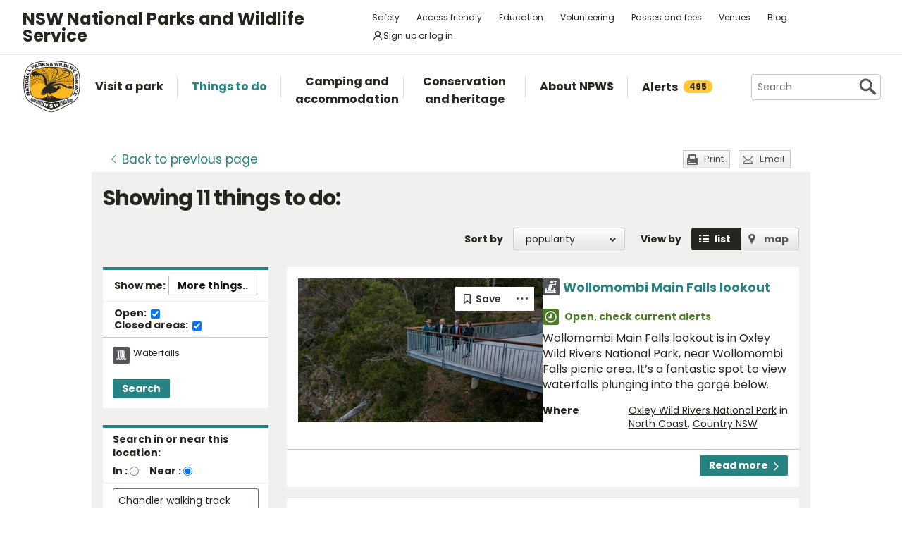

--- FILE ---
content_type: text/html; charset=utf-8
request_url: https://www.nationalparks.nsw.gov.au/things-to-do/search?categories=waterfalls&near=chandler%20walking%20track&extent=around
body_size: 25632
content:





<!DOCTYPE html>
<html class="no-js modern " lang="en">
<head>

    

        <script>document.cookie = 'resolution=' + Math.max(screen.width, screen.height) + ("devicePixelRatio" in window ? "," + devicePixelRatio : ",1") + '; path=/';</script>
    <script>document.cookie = 'pixelDensity=' + ("devicePixelRatio" in window ? devicePixelRatio : "1") + '; path=/';</script>
    <script>document.cookie = 'timezoneoffset=' + new Date().getTimezoneOffset() + '; path=/';</script>


    <meta charset="utf-8">
    <title>
        Search things to do | NSW National Parks
    </title>
    <meta name="description" content="Search things to do">
    <meta name="keywords" content="Search things to do">
    <meta name="viewport" content="width=device-width, initial-scale=1">
        <meta name="robots" content="noindex, follow" />
    <meta property="og:type" content="website" />
    <meta property="og:site_name" content="NSW National Parks" />
    <meta property="og:url" content="https://www.nationalparks.nsw.gov.au/things-to-do/search" />
    <meta property="og:title" content="Search things to do | NSW National Parks" />
    <meta property="og:description" content="Search things to do" />
    <meta property="og:image" content="https://www.nationalparks.nsw.gov.au/assets/NPWS/images/logo.png" />

    <link rel="icon" href="/assets/NPWS/images/favicon.ico" sizes="32x32">
<link rel="icon" href="/assets/NPWS/images/icon.svg" type="image/svg+xml">
<link rel="apple-touch-icon" href="/assets/NPWS/images/apple-touch-icon.png">

    <!-- Standard layout -->

    <link rel="preload" href="/assets/NPWS/fonts/poppins/poppins-v15-latin-regular.woff2" as="font" type="font/woff2" crossorigin>
    <link rel="preload" href="/assets/NPWS/fonts/poppins/poppins-v15-latin-italic.woff2" as="font" type="font/woff2" crossorigin>
    <link rel="preload" href="/assets/NPWS/fonts/poppins/poppins-v15-latin-700.woff2" as="font" type="font/woff2" crossorigin>
    <link rel="preload" href="/assets/NPWS/fonts/poppins/poppins-v15-latin-700italic.woff2" as="font" type="font/woff2" crossorigin>
    <link rel="preload" href="/assets/NPWS/fonts/icons.woff" as="font" type="font/woff" crossorigin>

    <link rel="stylesheet" href="/assets/NPWS/js/lib/jquery-ui-1.13.3.custom/jquery-ui.min.css">
    <link rel="stylesheet" href="/assets/NPWS/css/main.css?v=20251128110810">
    <link rel="stylesheet" href="/assets/NPWS/css/print.css?v=20251128110810" media="print">
    <script type="text/javascript">
        var __userAuthenticated = false;
    </script>
    <link rel="stylesheet" href="/assets/NPWS/Applications/backpack/themes/np-light.css?v=20251128110810">
    <script type="module" src="/assets/NPWS/Applications/backpack/shoelace-autoloader.js?v=20251128110810"></script>
    
    <script src="/assets/NPWS/js/lib/modernizr-2.7.1.min.js"></script>

    

     <!-- Google Search Console -->
<meta name="google-site-verification" content="ep2BvcrD6RCX_vsI_h7DKgd7OiAOAmpIvtVI4LPF09I" />
 <!-- Google Search Console -->
 <!-- Google Tag Manager -->
    <noscript>
        <iframe src="//www.googletagmanager.com/ns.html?id=GTM-P78R9J" height="0" width="0" style="display:none;visibility:hidden"></iframe>
    </noscript>
    <script>
        (function (w, d, s, l, i) {
            w[l] = w[l] || []; w[l].push({
                'gtm.start':
                    new Date().getTime(), event: 'gtm.js'
            }); var f = d.getElementsByTagName(s)[0],
                j = d.createElement(s), dl = l != 'dataLayer' ? '&l=' + l : ''; j.async = true; j.src =
                    '//www.googletagmanager.com/gtm.js?id=' + i + dl; f.parentNode.insertBefore(j, f);
        })(window, document, 'script', 'dataLayer', 'GTM-P78R9J');
    </script>
    <!-- End Google Tag Manager -->
<style>
.alerts-map-link-text{
    display: none;
}
.mapSearch__geolocate{display:none !important;}

@media only screen and (max-width: 41.25em)
{
.alerts-map-link-text{
    display: block;
 }
}
</style>        
<style type="text/css">
    .headingIcon.icon.WilderQuest.tours {display: none;}
</style>




<meta name="robots" content="noindex">


</head>

<body data-ng-app="ngoehApp" id="ng-app" data-ng-controller="NgoehController">

<noscript><p>Please <a href="http://www.enable-javascript.com/">enable javascript</a> to access the full functionality of this site</p></noscript>




<script>
    ;(function () {
        'use strict';
        var injectAlertCount = function () {
            var alertCounterEl = document.getElementById('mainNav__alerts__count');
            if (!alertCounterEl) return;
            alertCounterEl.innerHTML = "495";
        }
        if (document.readyState == "complete") injectAlertCount();
        document.addEventListener("DOMContentLoaded", injectAlertCount);
    })();  
</script>



<header id="pageHeader" class="clearfix">
    <div id="headerNavTop" class="border-bottom border-grey-light" data-testid="header-nav-top">
        <div class="container-xl d-md-flex  flex-items-center position-relative px-3 px-md-5">
            <a href="#main" id="skipLink">Skip to content</a>
            <span class="flex-lg-self-center">
                <p id="headerNavTop__tagline" class="lh-condensed-ultra my-0" data-testid="header-nav-tagline-top">NSW National Parks<br class="d-md-none"> and Wildlife Service</p>
            </span>
            <div id="headerNavTop__links" class="ml-md-auto" data-testid="header-nav-toplink">
                <nav aria-label="top menu">
                    <ul>
                        <li class="mx-md-1 rounded-1"><a class="hover-bg-grey-0 rounded-1 no-underline" href="/safety">Safety</a></li>
                        <li class="mx-md-1 rounded-1"><a class="hover-bg-grey-0 rounded-1 no-underline" href="/access-friendly">Access friendly</a></li>
                        <li class="mx-md-1 rounded-1"><a class="hover-bg-grey-0 rounded-1 no-underline" href="/education">Education</a></li>
                        <li class="mx-md-1 rounded-1"><a class="hover-bg-grey-0 rounded-1 no-underline" href="/conservation-and-heritage/volunteer-programs">Volunteering</a></li>
                        <li class="mx-md-1 rounded-1"><a class="hover-bg-grey-0 rounded-1 no-underline" href="/passes-and-fees">Passes and fees</a></li>
                        <li class="mx-md-1 rounded-1"><a class="hover-bg-grey-0 rounded-1 no-underline" href="/venues">Venues</a></li>
                        <li class="mx-md-1 rounded-1"><a class="hover-bg-grey-0 rounded-1 no-underline" href="/blog">Blog</a></li>
                            <li class="mx-md-1 rounded-1">
                                <a class="hover:tw-bg-grey-50 hover:tw-bg-teal-500 hover:tw-text-white md:tw-px-2 md:tw-py-1 tw-bg-white tw-flex tw-flex-items-center tw-gap-1 tw-items-center tw-no-underline rounded-1" href="/account-entry">
                                    <svg xmlns="http://www.w3.org/2000/svg" width="16" height="16" viewBox="0 0 16 16" part="svg" fill="currentColor">
                                        <path d="M10.561 8.073a6.005 6.005 0 0 1 3.432 5.142.75.75 0 1 1-1.498.07 4.5 4.5 0 0 0-8.99 0 .75.75 0 0 1-1.498-.07 6.004 6.004 0 0 1 3.431-5.142 3.999 3.999 0 1 1 5.123 0ZM10.5 5a2.5 2.5 0 1 0-5 0 2.5 2.5 0 0 0 5 0Z"></path>
                                    </svg>
                                    <span>Sign up or log in</span>
                                </a>
                            </li>
                        <li class="mobileOnly"><a href="/about-npws/stay-up-to-date">News and updates</a></li>
                        <li class="mobileOnly"><a href="/about-npws/contact-us">Contact us</a></li>
                    </ul>
                </nav>
            </div>

        </div>

    </div><!-- headerNavTop -->

    <div id="headerNavBottom" class="border-bottom border-grey-dark border-md-bottom-0" data-testid="header-nav-bottom">
        <div class="container-xl position-relative px-3 px-md-5">
            <span class="d-flex my-2">
                <a href="/" title="Home" id="headerLogo">
                    <img src="/-/media/npws/logos/npws-header-logo.svg" alt="" role="presentation" />
                </a>
                <span class="d-block d-md-none flex-self-center ml-2">
                    <p id="headerNavTop__tagline" class="lh-condensed-ultra my-0" data-testid="header-nav-tagline-bottom">NSW National Parks<br class="d-md-none"> and Wildlife Service</p>
                </span>
                    <a class="tw-flex tw-flex-items-center tw-ml-auto tw-text-grey-5 tw-self-center sm:tw-hidden" href="/account-entry">
                        <svg class="tw-bg-grey-100 hover:tw-bg-grey-300 hover:tw-text-white tw-p-2" xmlns="http://www.w3.org/2000/svg" width="24" height="24" viewBox="0 0 24 24" part="svg" fill="currentColor">
                            <title>Sign up or log in</title>
                            <path d="M12 2.5a5.5 5.5 0 0 1 3.096 10.047 9.005 9.005 0 0 1 5.9 8.181.75.75 0 1 1-1.499.044 7.5 7.5 0 0 0-14.993 0 .75.75 0 0 1-1.5-.045 9.005 9.005 0 0 1 5.9-8.18A5.5 5.5 0 0 1 12 2.5ZM8 8a4 4 0 1 0 8 0 4 4 0 0 0-8 0Z"></path>
                        </svg>
                    </a>
                <button type="button" id="menu-toggle" class="menu-toggle bg-grey-5 bttn-invisible float-right mb-n2 ml-2 mr-n3 mt-n2 px-3 px-sm-4" data-testid="header-menu-toggle">
                    <svg xmlns="http://www.w3.org/2000/svg" viewBox="0 0 32 24" width="32" height="24" fill="none" aria-hidden="true" role="presentation" focusable="false">
                        <polyline points="0 12 32 12" stroke="var(--white)" stroke-width="4" />
                        <polyline points="0 22 32 22" stroke="var(--white)" stroke-width="4" />
                        <polyline points="0 2 32 2" stroke="var(--white)" stroke-width="4" />
                    </svg>
                    <span class="sr-only">Open menu</span>
                </button>
                <nav id="header-navigation" class="bg-white d-flex flex-items-center" data-testid="header-navigation" aria-label="main menu">
                    <ul class="width-full">
                        <li class="mainNavItem d-md-none" id="mainNav__search">
                            <div id="searchMenu" class="d-md-flex flex-md-items-center">
                                <form action="/search" method="get">
                                    <div class="search__wrapper d-flex p-0" data-testid="header-navigation-search-list">
                                        <label for="search__textbox">Search</label>
                                        <input type="search" autocomplete="off" id="search__textbox" placeholder="Search" name="term" class="ui-autocomplete-input search__textbox">
                                        <button type="submit" class="bttn-invisible">
                                            <svg fill="none" width="24" height="24" aria-hidden="true" xmlns="http://www.w3.org/2000/svg" viewBox="0 0 33 33"><path fill-rule="evenodd" clip-rule="evenodd" d="M23.508 19.318c2.952-4.71 2.38-10.997-1.718-15.094C17.027-.54 9.305-.54 4.542 4.224c-4.764 4.763-4.764 12.485 0 17.248 4.222 4.223 10.769 4.702 15.52 1.44l8.592 8.593a2.489 2.489 0 1 0 3.52-3.52l-8.666-8.667ZM18.974 7.04A8.214 8.214 0 1 1 7.358 18.656 8.214 8.214 0 0 1 18.974 7.04Z" fill="var(--colour-grey)" /></svg>
                                            <span class="sr-only">Search</span>
                                        </button>
                                    </div>
                                </form>
                            </div>
                        </li>
                        <li id="mainNav__visit" class="mainNavItem">
                            <a class="link" href="/visit-a-park">
                                <div>Visit a park</div>
                            </a>
                            <div class="mainNav__hoverBox">
                                <div class="box">
                                    <div class="wrapper">
                                        <p id="mainNav__visit__nearLabel">Show me parks near</p>
                                        <form action="/visit-a-park/search" method="get">
                                            <label for="visitParkLocation">Location</label>
                                            <div class="mapSearch__textWrapper">
                                                <input type="text" id="visitParkLocation" class="visitParkLocation ParkSearchBox" name="Near" placeholder="Region, town or location..." autocomplete="off" aria-describedby="mainNav__visit__nearLabel">
                                                <a href="javascript:void(0)" title="Find my location" class="mapSearch__geolocate icon gps reverse__geocoder">
                                                    <span class="visuallyhidden">Find my location</span>
                                                </a>
                                            </div>
                                            <input type="submit" value="Search">
                                        </form>
                                        <p id="mainNav__visit__parkLabel">Or enter park name</p>
                                        <form action="/visit-a-park/search" method="get" id="formParkName">
                                            <label for="visitParkName">Park name</label>
                                            <input type="text" id="visitParkName" class="visitParkName" name="ParkName" placeholder="Park name..." autocomplete="off" aria-describedby="mainNav__visit__parkLabel">
                                            <input type="submit" value="Search" disabled="disabled">
                                        </form>
                                    </div>
                                    <a href="/visit-a-park#mainParkNavJump" class="orShowMe">See parks by region</a>
                                </div>
                            </div>
                        </li>
                        <li id="mainNav__things" class="mainNavItem">
                            <a class="link" href="/things-to-do">
                                <div>Things to do</div>
                            </a>
                            <div class="mainNav__hoverBox">
                                <div class="box">
                                    <div class="wrapper">
                                        <p id="mainNav__things__showMeLabel">Show me</p>
                                        <form action="/things-to-do/search" method="get">
                                            <label class="offScreen" for="TtdCategoriesHeader">TtdCategoriesHeader</label>
                                            <select aria-describedby="mainNav__things__showMeLabel" id="TtdCategoriesHeader" name="Categories"><option value="Top things to do">Top things to do</option>
<option value="Guided tours">Guided tours</option>
<option value="Events">Events</option>
<option value="Walking">Walking</option>
<option value="Picnics and barbecues">Picnics and barbecues</option>
<option value="Visitor centres">Visitor centres</option>
<option value="Sightseeing">Sightseeing</option>
<option value="Cycling">Cycling</option>
<option value="4WD touring">4WD touring</option>
<option value="Car touring">Car touring</option>
<option value="Aboriginal culture">Aboriginal culture</option>
<option value="Historic heritage">Historic heritage</option>
<option value="Horse riding">Horse riding</option>
<option value="All things to do">All things to do</option>
</select>
                                            <p id="mainNav__things__nearLabel">Near</p>
                                            <label for="thingsParkName">Region, town or location</label>
                                            <div class="mapSearch__textWrapper">
                                                <input type="text" id="thingsParkName" class="visitParkLocation" name="Near" placeholder="Region, town or location..." autocomplete="off" aria-describedby="mainNav__things__nearLabel">
                                                <a href="javascript:void(0)" title="Find my location" class="mapSearch__geolocate icon gps reverse__geocoder">
                                                    <span class="visuallyhidden">Find my location</span>
                                                </a>
                                            </div>
                                            <input type="submit" value="Search">
                                        </form>
                                    </div>
                                    <a href="/things-to-do#mainNavJump" class="orShowMe">Here are some ideas</a>
                                </div>
                            </div>
                        </li>
                        <li id="mainNav__camping" class="mainNavItem">
                            <a class="link" href="/camping-and-accommodation">
                                <div>Camping and accommodation</div>
                            </a>
                            <div class="mainNav__hoverBox">
                                <div class="box">
                                    <div class="wrapper">
                                        <p id="mainNav__camping__stayIn">I want to stay in a</p>
                                        <form action="/camping-and-accommodation/search" method="get">
                                            <label for="StayOptionHeader">Camping / Accommodation</label>

                                            <select aria-describedby="mainNav__camping__stayIn" id="StayOptionHeader" name="StayOption"><option value="1">Tent</option>
<option value="2">Caravan site</option>
<option value="3">Camper trailer site</option>
<option value="4">Accommodation (cabins, cottages etc)</option>
</select>
                                            <p id="mainNav__camping__near">Near</p>
                                            <label for="CampingAndAccommodationNear">Town, park or location</label>
                                            <div class="mapSearch__textWrapper">
                                                <input type="text" id="CampingAndAccommodationNear" class="visitParkLocation" name="Near" placeholder="Town, park or location..." aria-describedby="mainNav__camping__near">
                                                <a href="javascript:void(0)" title="Find my location" class="mapSearch__geolocate icon gps reverse__geocoder">
                                                    <span class="visuallyhidden">Find my location</span>
                                                </a>
                                            </div>
                                            <input type="submit" value="Search">
                                        </form>
                                    </div>
                                    <a href="/camping-and-accommodation#mainNavJump" class="orShowMe">See our favourites</a>
                                </div>
                            </div>
                        </li>
                        <li id="mainNav__conservation" class="mainNavItem">
                            <a class="link" href="/conservation-and-heritage">
                                <div>Conservation and heritage</div>
                            </a>
                            <div class="mainNav__hoverBox">
                                <div class="box">
                                    <ul>
                                                
                                                <li><a href="/conservation-and-heritage/threatened-species">Threatened species in parks</a></li>
                                                
                                                <li><a href="/conservation-and-heritage/aboriginal-culture">Aboriginal culture</a></li>
                                                
                                                <li><a href="/conservation-and-heritage/exploring-history">Exploring history</a></li>
                                                
                                                <li><a href="/conservation-and-heritage/get-involved">Get involved</a></li>
                                                
                                                <li><a href="/conservation-and-heritage/our-parks">Our parks</a></li>
                                                
                                                <li><a href="/conservation-and-heritage/pets-in-national-parks">Pets in national parks</a></li>
                                                
                                                <li><a href="/conservation-and-heritage/protecting-biodiversity">Protecting biodiversity</a></li>
                                                
                                                <li><a href="/conservation-and-heritage/world-heritage">World Heritage</a></li>
                                                
                                                <li><a href="/conservation-and-heritage/native-plant-animal-licensing">Native plant and animal licensing</a></li>

                                    </ul>
                                </div>
                            </div>
                        </li>
                        <li id="mainNav__about" class="mainNavItem">
                            <a class="link" href="/about-npws">
                                <div>About NPWS</div>
                            </a>
                            <div class="mainNav__hoverBox">
                                <div class="box">
                                    <ul>
                                                <li><a href="/about-npws/who-we-are">Who we are</a></li>
                                                <li><a href="/about-npws/what-we-do">What we do</a></li>
                                                <li><a href="/about-npws/contact-us">Contact us</a></li>
                                                <li><a href="/about-npws/stay-up-to-date">News and updates</a></li>
                                                <li><a href="/about-npws/careers">Careers</a></li>
                                                <li><a href="/about-npws/business-opportunities">Business opportunities</a></li>
                                                <li><a href="/about-npws/donate">Donate</a></li>
                                                <li><a href="/about-npws/visitor-infrastructure">Visitor infrastructure</a></li>

                                    </ul>
                                </div>
                            </div>
                        </li>
                        <li id="mainNav__alerts" class="mainNavItem">
                            <a class="link" href="/alerts">
                                <div class="d-md-flex flex-md-items-center">Alerts<span id="mainNav__alerts__count"><span class="AnimatedEllipsis d-flex helvetica-medium lh-condensed-ultra"></span></span></div>
                            </a>
                        </li>
                        <li class="mainNavItem header-nav-quicklinks-item" id="mainNav__quickLinks" data-testid="header-nav-quicklinks-item">
                            <button type="button" id="header-quicklinks-toggle" class="header-quicklinks-toggle bttn-invisible d-flex flex-items-center p-3 width-full text-black text-bold outline-focus" data-testid="header-quicklinks-toggle">
                                <span>Quick links</span>
                                <svg class="flex-grow-0 ml-auto" width="12" aria-hidden="true" focusable="false" viewBox="0 0 32 32"><path fill="currentColor" d="M15.814 0.812L31.564 16.562L26.626 21.5L15.813 10.625L4.938 21.5L0 16.562L15.814 0.812Z" transform="rotate(180 16 16)"></path></svg>
                            </button>
                            <ul class="header-navigation-quicklinks" id="header-navigation-quicklinks" data-testid="header-navigation-quicklinks">
                                <li class="mt-0"><a href="/safety">Safety</a></li>
                                <li><a href="/access-friendly">Access friendly</a></li>
                                <li><a href="/education">Education</a></li>
                                <li><a href="/conservation-and-heritage/volunteer-programs">Volunteering</a></li>
                                <li><a href="/passes-and-fees">Passes and fees</a></li>
                                <li><a href="/venues">Venues</a></li>
                                <li><a href="/blog">Blog</a></li>
                                <li class="mobileOnly"><a href="/about-npws/stay-up-to-date">News and updates</a></li>
                                <li class="mobileOnly"><a href="/about-npws/contact-us">Contact us</a></li>
                            </ul>
                        </li>
                        <li class="mainNavItem sm:tw-hidden">
                                <a class="link" href="/account-entry">
                                    <div class="d-md-flex flex-md-items-center">Sign up or log in</div>
                                </a>
                        </li>
                    </ul>
                </nav>
                <div id="search" class="d-md-flex flex-md-items-center">
                    <form action="/search" method="get">
                        <button type="button" id="search__toggle" class="bttn bttn-primary px-2" data-testid="header-search-toggle">
                            <svg fill="none" width="16" height="16" aria-hidden="true" xmlns="http://www.w3.org/2000/svg" viewBox="0 0 33 33"><path fill-rule="evenodd" clip-rule="evenodd" d="M23.508 19.318c2.952-4.71 2.38-10.997-1.718-15.094C17.027-.54 9.305-.54 4.542 4.224c-4.764 4.763-4.764 12.485 0 17.248 4.222 4.223 10.769 4.702 15.52 1.44l8.592 8.593a2.489 2.489 0 1 0 3.52-3.52l-8.666-8.667ZM18.974 7.04A8.214 8.214 0 1 1 7.358 18.656 8.214 8.214 0 0 1 18.974 7.04Z" fill="var(--white)" /></svg>
                            <span class="sr-only">Show Search</span>
                        </button>
                        <div class="search__wrapper" data-testid="header-navigation-search" data-search-panel>
                            <span class="bg-white border d-flex flex-items-stretch rounded-2 width-full">
                                <label for="search__textbox">Search</label>
                                <input type="search" autocomplete="off" data-search-panel-input placeholder="Search" name="term" class="flex-1 rounded-2 outline-focus ui-autocomplete-input search__textbox">
                                <button type="submit" class="bttn-invisible">
                                    <svg fill="none" width="24" height="24" aria-hidden="true" xmlns="http://www.w3.org/2000/svg" viewBox="0 0 33 33"><path fill-rule="evenodd" clip-rule="evenodd" d="M23.508 19.318c2.952-4.71 2.38-10.997-1.718-15.094C17.027-.54 9.305-.54 4.542 4.224c-4.764 4.763-4.764 12.485 0 17.248 4.222 4.223 10.769 4.702 15.52 1.44l8.592 8.593a2.489 2.489 0 1 0 3.52-3.52l-8.666-8.667ZM18.974 7.04A8.214 8.214 0 1 1 7.358 18.656 8.214 8.214 0 0 1 18.974 7.04Z" fill="var(--colour-grey)"></path></svg>
                                    <span class="sr-only">Search</span>
                                </button>
                            </span>
                        </div>
                    </form>
                </div>
            </span>
        </div>
    </div><!-- headerNavBottom -->
</header>
    <div id="main">



        



<section id="content" class="things">

    


<header class="contentHeaderFooter">
    <a href="javascript:history.back()" class="contentHeaderFooter__back"><span>Back</span><span class="not-visible"> to previous page</span></a>
    <div class="contentHeaderFooterRight">
                <a href="javascript:window.print();" class="contentHeaderFooter__print buttonSmall headingIcon icon print">Print</a>
        <a href="/NPWS/Misc/SendSharingEmail" class="contentHeaderFooter__email buttonSmall headingIcon icon mail modalWindow">Email</a>
    </div>
</header>



    <div id="content__inner" class="p-3">
        
<!-- header -->
    <h1>Showing <span class="hidden-pdf-print">11</span> things to do:</h1>
<form action="/things-to-do/search" class="filtersForm" method="get">	<div id="listingNav">
		<nav>
			<ul>
				<li id="listingNav__results" class="active"><a href="#">Results</a></li>
				<li id="listingNav__search"><a href="#">Filters</a></li>
			</ul>
		</nav>
	</div>
    <div id="listing__viewOptions">			
            <div id="listing__sort">
    <div class="form">
            <div id="listing__sort__order">
                <label for="SortColumn">Sort by</label>
                <select class="autopostback" id="SortColumn" name="SortColumn"><option selected="selected">popularity</option>
<option>name</option>
</select>
            </div>
        <p>View by</p>
        <div id="listing__sort__type">
            
            
            
            
            


            
            <input type="button" value="List" id="listing__sort__list"><label for="listing__sort__list">list</label>
            <input type="button" value="Map" id="listing__sort__map"><label for="listing__sort__map">map</label>
            <input class="autopostback" id="listing__sort__hidden" name="View" type="hidden" value="List" />
        </div>
    </div>
</div>

    </div>
    <div id="listingFilter" class="listingFilter--things">
        <div class="dynamicFilters listingFilter__block">
    <fieldset>
        <legend class="d-flex flex-items-center headerLegend px-3 py-2">
            Show me:
            <button type="button" class="bttn bttn-sm changeFilters float-right m-0 ml-auto">More things..</button>
        </legend>
        <div class="loadingOverlay" style="display:none">
            <div class="loading-spinner">
                <img src="/assets/NPWS/images/loading.gif" alt="loading">
                <strong class="loading-text">Loading...</strong>
            </div>
        </div>
        <div class="bg-white border-bottom border-gray-light form mb-md-1 p-3 py-md-2">
            <div class="form-checkbox m-0 p-0">
                <span class="sr-only">Things to do status:</span>
                <label class="d-inline-block f5 form-label helvetica-bold mb-md-1 mb-lg-0 mr-3">
                    Open:
                    <input type="hidden"
                        id="hiddenOpen"
                        name="Open"
                        value="false"
                        data-testid="hidden-open-checkbox"
                        disabled />
                    <input class="m-0 float-none autopostback"
                        id="Open"
                        name="Open"
                        type="checkbox"
                        value="true"
                        data-testid="open-checkbox"
                        onclick="document.getElementById('hiddenOpen').disabled=this.checked;"
                        checked />
                </label>
                <label class="d-inline-block f5 form-label helvetica-bold">
                    Closed areas:
                    <input type="hidden"
                        id="hiddenClosed"
                        name="Closed"
                        value="false"
                        data-testid="hidden-closed-checkbox"
                        disabled />
                    <input class="m-0 float-none autopostback"
                        id="Closed"
                        name="Closed"
                        type="checkbox"
                        value="true"
                        data-testid="closed-checkbox"
                        onclick="document.getElementById('hiddenClosed').disabled=this.checked;"
                        checked />
                </label>
            </div>
        </div>
        <div class="clearfix">
            <ul>
                    <li>
                        
<label class="headingIcon icon waterfalls" for="Waterfalls">Waterfalls</label>                        

                        
                        
                        

                    </li>
            </ul>
            <input type="hidden" id="Categories" name="Categories" />
            <button type="button" class="bttn bttn-sm bttn-primary searchNewFilters">Search</button>
        </div>
    </fieldset>
</div>


        

        

        
<div class="listingFilter__block">
    <fieldset>
        <legend class="headerLegend no-border-bottom">Search in or near this location:</legend>
        <div class="listingFilter__searchInNearLocation">
<label for="SearchIn">In :</label>
<input id="SearchIn" name="Extent" type="radio" value="In" />                <span>&nbsp;&nbsp;&nbsp;</span>
<label for="SearchAround">Near :</label>
<input checked="checked" id="SearchAround" name="Extent" type="radio" value="Around" />                <span>&nbsp;&nbsp;&nbsp;</span>
        </div>
        <div class="clearfix">
            <div class="mapSearch__textWrapper">
                <label for="Near" class="visuallyhidden">Enter region, town or location</label>
                <input autocomplete="off" class="visitParkLocation" id="Near" name="Near" placeholder="Region, town or location..." type="text" value="Chandler walking track" />
                <a href="javascript:void(0)" title="Find my location" class="mapSearch__geolocate icon gps reverse__geocoder">
                    <span class="visuallyhidden">Find my location</span>
                </a>
                <input id="OldNear" name="OldNear" type="hidden" value="" />
            </div>
        </div>
    </fieldset>
    <fieldset>
        <legend class="headerLegend">During:</legend>
        <div class="clearfix">
            <label class="visuallyhidden" for="During">Choose season</label>
            <select class="duringddl" id="During" name="During"><option>Anytime</option>
<option>January</option>
<option>February</option>
<option>March</option>
<option>April</option>
<option>May</option>
<option>June</option>
<option>July</option>
<option>August</option>
<option>September</option>
<option>October</option>
<option>November</option>
<option>December</option>
</select>

            <p>or choose date range:</p>

            <div class="half datePickerHalf first">
                <label class="visuallyhidden" for="From">Choose start date (format: dd mmm yy)</label>
                <div class="datePicker__block">
                    <input Value="" autocomplete="off" class="datepicker fromdp" id="From" name="From" placeholder="From (dd mmm yy)" type="text" value="" />
                </div>
            </div>

            <div class="half datePickerHalf">
                <label class="visuallyhidden" for="To">Choose end date</label>
                <div class="datePicker__block">
                    <input Value="" autocomplete="off" class="datepicker todp" id="To" name="To" placeholder="To (dd mmm yy)" type="text" value="" />
                </div>
            </div>

            <div class="clearfix buttonsSection">
                <a class="cleardates" href="#">Clear dates</a>
                <input type="submit" class="bttn bttn-sm bttn-primary mt-3" value="Search">
            </div>

        </div>
    </fieldset>
    
</div>


        

<div class="form" id="searchOverlayFilters" style="display:none">
    <h2>Select one or more things to do:</h2>
    <a href="javascript:void(0)" title="Close alert" class="mainNav__close searchOverlayFilters"><span class="visuallyhidden">Close search filter panel</span></a>

    <div class="filterColumn">
        <fieldset>
    <span>
        <legend>Activities</legend>
<input id="FilterCategoryGroups[0]" type="checkbox" name="categories" value="1" class="parentCheckbox sr-only" />
            <label for="FilterCategoryGroups[0]" class="selectAll"><span class="visuallyhidden">Select all Activities</span></label>
    </span>
    <ul class="filterList">
        <li>

    <input type="checkbox" id="FilterCategoryGroups[0].Categories[0]" name="categories" value="400" class="category sr-only" />
    <label for="FilterCategoryGroups[0].Categories[0]" class="d-flex px-0 pr-3">
        <span class="headingIcon icon fourWD "></span>
        <span class="">4WD touring</span>
    </label>
</li>
<li>

    <input type="checkbox" id="FilterCategoryGroups[0].Categories[1]" name="categories" value="401" class="category sr-only" />
    <label for="FilterCategoryGroups[0].Categories[1]" class="d-flex px-0 pr-3">
        <span class="headingIcon icon abseiling "></span>
        <span class="">Adventure sports</span>
    </label>
</li>
<li>

    <input type="checkbox" id="FilterCategoryGroups[0].Categories[2]" name="categories" value="408" class="category sr-only" />
    <label for="FilterCategoryGroups[0].Categories[2]" class="d-flex px-0 pr-3">
        <span class="headingIcon icon birdwatching "></span>
        <span class="">Birdwatching and wildlife encounters</span>
    </label>
</li>
<li>

    <input type="checkbox" id="FilterCategoryGroups[0].Categories[3]" name="categories" value="416" class="category sr-only" />
    <label for="FilterCategoryGroups[0].Categories[3]" class="d-flex px-0 pr-3">
        <span class="headingIcon icon boat "></span>
        <span class="">Sailing, boating and cruises</span>
    </label>
</li>
<li>

    <input type="checkbox" id="FilterCategoryGroups[0].Categories[4]" name="categories" value="424" class="category sr-only" />
    <label for="FilterCategoryGroups[0].Categories[4]" class="d-flex px-0 pr-3">
        <span class="headingIcon icon canoeing "></span>
        <span class="">Canoeing/paddling</span>
    </label>
</li>
<li>

    <input type="checkbox" id="FilterCategoryGroups[0].Categories[5]" name="categories" value="430" class="category sr-only" />
    <label for="FilterCategoryGroups[0].Categories[5]" class="d-flex px-0 pr-3">
        <span class="headingIcon icon bike "></span>
        <span class="">Cycling</span>
    </label>
</li>
<li>

    <input type="checkbox" id="FilterCategoryGroups[0].Categories[6]" name="categories" value="434" class="category sr-only" />
    <label for="FilterCategoryGroups[0].Categories[6]" class="d-flex px-0 pr-3">
        <span class="headingIcon icon car "></span>
        <span class="">Road trips and car/bus tours</span>
    </label>
</li>
<li>

    <input type="checkbox" id="FilterCategoryGroups[0].Categories[7]" name="categories" value="438" class="category sr-only" />
    <label for="FilterCategoryGroups[0].Categories[7]" class="d-flex px-0 pr-3">
        <span class="headingIcon icon environmental-study "></span>
        <span class="">Environmental appreciation/study</span>
    </label>
</li>
<li>

    <input type="checkbox" id="FilterCategoryGroups[0].Categories[8]" name="categories" value="439" class="category sr-only" />
    <label for="FilterCategoryGroups[0].Categories[8]" class="d-flex px-0 pr-3">
        <span class="headingIcon icon fishing "></span>
        <span class="">Fishing</span>
    </label>
</li>
<li>

    <input type="checkbox" id="FilterCategoryGroups[0].Categories[9]" name="categories" value="440" class="category sr-only" />
    <label for="FilterCategoryGroups[0].Categories[9]" class="d-flex px-0 pr-3">
        <span class="headingIcon icon geotourism "></span>
        <span class="">Geotourism</span>
    </label>
</li>
<li>

    <input type="checkbox" id="FilterCategoryGroups[0].Categories[10]" name="categories" value="441" class="category sr-only" />
    <label for="FilterCategoryGroups[0].Categories[10]" class="d-flex px-0 pr-3">
        <span class="headingIcon icon horse "></span>
        <span class="">Horse riding</span>
    </label>
</li>
<li>

    <input type="checkbox" id="FilterCategoryGroups[0].Categories[11]" name="categories" value="444" class="category sr-only" />
    <label for="FilterCategoryGroups[0].Categories[11]" class="d-flex px-0 pr-3">
        <span class="headingIcon icon other-experiences "></span>
        <span class="">Other experiences</span>
    </label>
</li>
<li>

    <input type="checkbox" id="FilterCategoryGroups[0].Categories[12]" name="categories" value="458" class="category sr-only" />
    <label for="FilterCategoryGroups[0].Categories[12]" class="d-flex px-0 pr-3">
        <span class="headingIcon icon camera "></span>
        <span class="">Photography</span>
    </label>
</li>
<li>

    <input type="checkbox" id="FilterCategoryGroups[0].Categories[13]" name="categories" value="459" class="category sr-only" />
    <label for="FilterCategoryGroups[0].Categories[13]" class="d-flex px-0 pr-3">
        <span class="headingIcon icon snorkelling "></span>
        <span class="">Snorkelling and scuba</span>
    </label>
</li>
<li>

    <input type="checkbox" id="FilterCategoryGroups[0].Categories[14]" name="categories" value="462" class="category sr-only" />
    <label for="FilterCategoryGroups[0].Categories[14]" class="d-flex px-0 pr-3">
        <span class="headingIcon icon snow "></span>
        <span class="">Snow sports</span>
    </label>
</li>
<li>

    <input type="checkbox" id="FilterCategoryGroups[0].Categories[15]" name="categories" value="468" class="category sr-only" />
    <label for="FilterCategoryGroups[0].Categories[15]" class="d-flex px-0 pr-3">
        <span class="headingIcon icon surfing "></span>
        <span class="">Surfing</span>
    </label>
</li>
<li>

    <input type="checkbox" id="FilterCategoryGroups[0].Categories[16]" name="categories" value="469" class="category sr-only" />
    <label for="FilterCategoryGroups[0].Categories[16]" class="d-flex px-0 pr-3">
        <span class="headingIcon icon swimming "></span>
        <span class="">Swimming</span>
    </label>
</li>
<li>

    <input type="checkbox" id="FilterCategoryGroups[0].Categories[17]" name="categories" value="470" class="category sr-only" />
    <label for="FilterCategoryGroups[0].Categories[17]" class="d-flex px-0 pr-3">
        <span class="headingIcon icon bike "></span>
        <span class="">Trail bike touring</span>
    </label>
</li>
<li>

    <input type="checkbox" id="FilterCategoryGroups[0].Categories[18]" name="categories" value="471" class="category sr-only" />
    <label for="FilterCategoryGroups[0].Categories[18]" class="d-flex px-0 pr-3">
        <span class="headingIcon icon walking "></span>
        <span class="">Walking</span>
    </label>
</li>
<li>

    <input type="checkbox" id="FilterCategoryGroups[0].Categories[19]" name="categories" value="476" class="category sr-only" />
    <label for="FilterCategoryGroups[0].Categories[19]" class="d-flex px-0 pr-3">
        <span class="headingIcon icon wildflowers "></span>
        <span class="">Wildflowers (seasonal)</span>
    </label>
</li>

    </ul>
</fieldset>

    </div>

    <div class="filterColumn">
        <fieldset>
    <span>
        <legend>Attractions</legend>
<input id="FilterCategoryGroups[1]" type="checkbox" name="categories" value="2" class="parentCheckbox sr-only" />
            <label for="FilterCategoryGroups[1]" class="selectAll"><span class="visuallyhidden">Select all Attractions</span></label>
    </span>
    <ul class="filterList">
        <li>

    <input type="checkbox" id="FilterCategoryGroups[1].Categories[0]" name="categories" value="700" class="category sr-only" />
    <label for="FilterCategoryGroups[1].Categories[0]" class="d-flex px-0 pr-3">
        <span class="headingIcon icon indigenous "></span>
        <span class="">Aboriginal culture</span>
    </label>
</li>
<li>

    <input type="checkbox" id="FilterCategoryGroups[1].Categories[1]" name="categories" value="701" class="category sr-only" />
    <label for="FilterCategoryGroups[1].Categories[1]" class="d-flex px-0 pr-3">
        <span class="headingIcon icon beach "></span>
        <span class="">Beach</span>
    </label>
</li>
<li>

    <input type="checkbox" id="FilterCategoryGroups[1].Categories[2]" name="categories" value="702" class="category sr-only" />
    <label for="FilterCategoryGroups[1].Categories[2]" class="d-flex px-0 pr-3">
        <span class="headingIcon icon cafe "></span>
        <span class="">Cafes and kiosks</span>
    </label>
</li>
<li>

    <input type="checkbox" id="FilterCategoryGroups[1].Categories[3]" name="categories" value="703" class="category sr-only" />
    <label for="FilterCategoryGroups[1].Categories[3]" class="d-flex px-0 pr-3">
        <span class="headingIcon icon cultural-heritage "></span>
        <span class="">Cultural heritage</span>
    </label>
</li>
<li>

    <input type="checkbox" id="FilterCategoryGroups[1].Categories[4]" name="categories" value="704" class="category sr-only" />
    <label for="FilterCategoryGroups[1].Categories[4]" class="d-flex px-0 pr-3">
        <span class="headingIcon icon educational-activities "></span>
        <span class="">Educational activities</span>
    </label>
</li>
<li>

    <input type="checkbox" id="FilterCategoryGroups[1].Categories[5]" name="categories" value="705" class="category sr-only" />
    <label for="FilterCategoryGroups[1].Categories[5]" class="d-flex px-0 pr-3">
        <span class="headingIcon icon historic "></span>
        <span class="">Historic heritage</span>
    </label>
</li>
<li>

    <input type="checkbox" id="FilterCategoryGroups[1].Categories[6]" name="categories" value="706" class="category sr-only" />
    <label for="FilterCategoryGroups[1].Categories[6]" class="d-flex px-0 pr-3">
        <span class="headingIcon icon lookouts "></span>
        <span class="">Sightseeing</span>
    </label>
</li>
<li>

    <input type="checkbox" id="FilterCategoryGroups[1].Categories[7]" name="categories" value="707" class="category sr-only" />
    <label for="FilterCategoryGroups[1].Categories[7]" class="d-flex px-0 pr-3">
        <span class="headingIcon icon picnic "></span>
        <span class="">Picnics and barbecues</span>
    </label>
</li>
<li>

    <input type="checkbox" id="FilterCategoryGroups[1].Categories[8]" name="categories" value="708" class="category sr-only" />
    <label for="FilterCategoryGroups[1].Categories[8]" class="d-flex px-0 pr-3">
        <span class="headingIcon icon caving "></span>
        <span class="">Show cave tours</span>
    </label>
</li>
<li>

    <input type="checkbox" id="FilterCategoryGroups[1].Categories[9]" name="categories" value="709" class="category sr-only" />
    <label for="FilterCategoryGroups[1].Categories[9]" class="d-flex px-0 pr-3">
        <span class="headingIcon icon information "></span>
        <span class="">Visitor centres</span>
    </label>
</li>
<li>

    <input type="checkbox" id="FilterCategoryGroups[1].Categories[10]" name="categories" value="710" class="category sr-only" checked="checked" />
    <label for="FilterCategoryGroups[1].Categories[10]" class="d-flex px-0 pr-3">
        <span class="headingIcon icon waterfalls "></span>
        <span class="">Waterfalls</span>
    </label>
</li>
<li>

    <input type="checkbox" id="FilterCategoryGroups[1].Categories[11]" name="categories" value="711" class="category sr-only" />
    <label for="FilterCategoryGroups[1].Categories[11]" class="d-flex px-0 pr-3">
        <span class="headingIcon icon waterhole "></span>
        <span class="">Waterhole</span>
    </label>
</li>

    </ul>
</fieldset>


        <fieldset>
    <span>
        <legend>Volunteer activities</legend>
<input id="FilterCategoryGroups[2]" type="checkbox" name="categories" value="3" class="parentCheckbox sr-only" />
            <label for="FilterCategoryGroups[2]" class="selectAll"><span class="visuallyhidden">Select all Volunteer activities</span></label>
    </span>
    <ul class="filterList">
        <li>

    <input type="checkbox" id="FilterCategoryGroups[2].Categories[0]" name="categories" value="1000" class="category sr-only" />
    <label for="FilterCategoryGroups[2].Categories[0]" class="d-flex px-0 pr-3">
        <span class="headingIcon icon volunteer "></span>
        <span class="">Volunteering</span>
    </label>
</li>

    </ul>
</fieldset>


        <fieldset>
    <span>
        <legend>Immersive stories</legend>
    </span>
    <ul class="filterList">
        <li>

    <input type="checkbox" id="FilterCategoryGroups[6].Categories[0]" name="categories" value="11" class="category sr-only" />
    <label for="FilterCategoryGroups[6].Categories[0]" class="d-flex px-0 pr-3">
        <span class="headingIcon icon immersive "></span>
        <span class="">Immersive stories</span>
    </label>
</li>

    </ul>
</fieldset>

    </div>

    <div class="filterColumn lastColumn">
        <fieldset>
    <span>
        <legend>Guided tours</legend>
    </span>
    <ul class="filterList">
        <li>

    <input type="checkbox" id="FilterCategoryGroups[3].Categories[0]" name="categories" value="5" class="category sr-only" />
    <label for="FilterCategoryGroups[3].Categories[0]" class="d-flex px-0 pr-3">
        <span class="headingIcon icon tour "></span>
        <span class="">Guided tours</span>
    </label>
</li>

    </ul>
</fieldset>


        <fieldset>
    <span>
        <legend>Itineraries</legend>
    </span>
    <ul class="filterList">
        <li>

    <input type="checkbox" id="FilterCategoryGroups[4].Categories[0]" name="categories" value="7" class="category sr-only" />
    <label for="FilterCategoryGroups[4].Categories[0]" class="d-flex px-0 pr-3">
        <span class="headingIcon icon itinerary "></span>
        <span class="">Itineraries</span>
    </label>
</li>

    </ul>
</fieldset>


        <fieldset>
    <span>
        <legend>Events</legend>
    </span>
    <ul class="filterList">
        <li>

    <input type="checkbox" id="FilterCategoryGroups[5].Categories[0]" name="categories" value="9" class="category sr-only" />
    <label for="FilterCategoryGroups[5].Categories[0]" class="d-flex px-0 pr-3">
        <span class="headingIcon icon events "></span>
        <span class="">Events</span>
    </label>
</li>

    </ul>
</fieldset>


    </div>

    <button class="bttn bttn-sm bttn-primary searchOverlayFilters__button">Update your selection</button>
    <p class="errorMessage" style="display: none;">Please select at least one search option.</p>
</div>

    </div><!-- listingFilter -->
</form>
<div id="listingResults" class="listing__items listing__items--list-view listing__items--things">
        <np-user-actions-container>
            
<div class="listingResults__group" data-testid="listing-group">

<article class="width-auto mb-1 mb-md-2 mb-lg-3 bg-white position-relative" data-test="listing-item">

    
    <div class="md:tw-flex md:tw-place-items-start tw-flex-wrap tw-gap-4 tw-p-4">
        <div class="tw-relative tw-flex-1 md:tw-w-1/2">
            <span class="tw-absolute tw-flex tw-justify-end tw-flex-wrap tw-gap-3 tw-m-2 md:tw-m-3 tw-right-0">
                <np-favourite-button item-id="906c66200934410fa90c844100f63ae9" item-name="Wollomombi Main Falls lookout" is-search-actions></np-favourite-button>
                    <np-more-actions item-id="906c66200934410fa90c844100f63ae9" item-name="Wollomombi Main Falls lookout" is-search-actions></np-more-actions>
            </span>
            <a class="tw-box-border tw-block tw-mb-3 md:tw-mb-0" href="/things-to-do/lookouts/wollomombi-main-falls-lookout">
                    <img class="tw-w-full" src="/-/media/npws/images/parks/oxley-wild-rivers-national-park/wollomombi-main-falls-lookout/wollomombi-main-falls-lookout-01.jpg?w=460&amp;hash=F7F4481F3708E0303BFA56434EFBE886" alt="Wollomombi Main Falls lookout. Photo: Josh Smith &#169; DPE" loading="lazy" data-test="listing-thumbnail"/>
            </a>
        </div>
        <div class="tw-box-border md:tw-w-1/2">
                                <h3 class="headingIcon icon tw-mr-10 md:tw-mr-6 lookouts">
                        <a href="/things-to-do/lookouts/wollomombi-main-falls-lookout">Wollomombi Main Falls lookout</a>
                    </h3>

    <p class="npws-status npws-status--open mb-2 hidden-print">
                <span class="npws-status__text">
                    Open, check&nbsp;<a href="/things-to-do/lookouts/wollomombi-main-falls-lookout/local-alerts">current alerts</a>&nbsp;
                </span>
    </p>

            <p class="f4">Wollomombi Main Falls lookout is in Oxley Wild Rivers National Park, near Wollomombi Falls picnic area. It’s a fantastic spot to view waterfalls plunging into the gorge below.</p>
            <dl class="npws-attribute-list" data-test="attribute-list">
                                                                                

                                                    <dt class="keyStats">Where</dt>
                    <dd><a href="/visit-a-park/parks/oxley-wild-rivers-national-park">Oxley Wild Rivers National Park</a> in <a href="/visit-a-park/regions/north-coast">North Coast</a>, <a href="/visit-a-park/regions/country-nsw">Country NSW</a></dd>
                            </dl>
        </div>
    </div>
    <div class="bg-gray-0 border-top d-md-flex d-none flex-items-center pb-3 pt-2 px-3 hidden-print" data-test="listing-links">
        <a class="bttn bttn-primary bttn-sm ml-auto" href="/things-to-do/lookouts/wollomombi-main-falls-lookout">Read more<i class="icon arrow-right f6 ml-2" aria-hidden="true"></i></a>
    </div>
</article>


<article class="width-auto mb-1 mb-md-2 mb-lg-3 bg-white position-relative" data-test="listing-item">

    
    <div class="md:tw-flex md:tw-place-items-start tw-flex-wrap tw-gap-4 tw-p-4">
        <div class="tw-relative tw-flex-1 md:tw-w-1/2">
            <span class="tw-absolute tw-flex tw-justify-end tw-flex-wrap tw-gap-3 tw-m-2 md:tw-m-3 tw-right-0">
                <np-favourite-button item-id="9f9ddb7c84e849219273b6c811bdbbca" item-name="Chandler walking track" is-search-actions></np-favourite-button>
                    <np-more-actions item-id="9f9ddb7c84e849219273b6c811bdbbca" item-name="Chandler walking track" is-search-actions></np-more-actions>
            </span>
            <a class="tw-box-border tw-block tw-mb-3 md:tw-mb-0" href="/things-to-do/walking-tracks/chandler-walking-track">
                    <img class="tw-w-full" src="/-/media/npws/images/parks/oxley-wild-rivers-national-park/priority-2/chandler-walk/chandler-walk-03.jpg?w=460&amp;hash=3FCF59349B58EC745748AA8F5FA4D7FB" alt="View from Chandler walk, Oxley Wild Rivers National Park. Photo &amp;copy; Rob Cleary" loading="lazy" data-test="listing-thumbnail"/>
            </a>
        </div>
        <div class="tw-box-border md:tw-w-1/2">
                                <h3 class="headingIcon icon tw-mr-10 md:tw-mr-6 walking">
                        <a href="/things-to-do/walking-tracks/chandler-walking-track">Chandler walking track</a>
                    </h3>

    <p class="npws-status npws-status--open mb-2 hidden-print">
                <span class="npws-status__text">
                    Open, check&nbsp;<a href="/things-to-do/walking-tracks/chandler-walking-track/local-alerts">current alerts</a>&nbsp;
                </span>
    </p>

            <p class="f4">The short yet steep Chandler walking track from Wollomombi Falls picnic area, near Armidale, offers excellent birdwatching and scenic views from Checks lookout.</p>
            <dl class="npws-attribute-list" data-test="attribute-list">
                                    <dt class="keyStats">Distance</dt>
                    <dd>3km return</dd>
                                    <dt class="keyStats">Time</dt>
                    <dd>1hr 30min - 2hrs</dd>
                                                                    <dt class="keyStats">Grade</dt>
                    <dd>Grade 5</dd>


                                                    <dt class="keyStats">Where</dt>
                    <dd><a href="/visit-a-park/parks/oxley-wild-rivers-national-park">Oxley Wild Rivers National Park</a> in <a href="/visit-a-park/regions/north-coast">North Coast</a>, <a href="/visit-a-park/regions/country-nsw">Country NSW</a></dd>
                            </dl>
        </div>
    </div>
    <div class="bg-gray-0 border-top d-md-flex d-none flex-items-center pb-3 pt-2 px-3 hidden-print" data-test="listing-links">
        <a class="bttn bttn-primary bttn-sm ml-auto" href="/things-to-do/walking-tracks/chandler-walking-track">Read more<i class="icon arrow-right f6 ml-2" aria-hidden="true"></i></a>
    </div>
</article>


<article class="width-auto mb-1 mb-md-2 mb-lg-3 bg-white position-relative" data-test="listing-item">

    
    <div class="md:tw-flex md:tw-place-items-start tw-flex-wrap tw-gap-4 tw-p-4">
        <div class="tw-relative tw-flex-1 md:tw-w-1/2">
            <span class="tw-absolute tw-flex tw-justify-end tw-flex-wrap tw-gap-3 tw-m-2 md:tw-m-3 tw-right-0">
                <np-favourite-button item-id="f4be28e630eb460180c5ae87a35e5dc9" item-name="Wollomombi Falls picnic area" is-search-actions></np-favourite-button>
                    <np-more-actions item-id="f4be28e630eb460180c5ae87a35e5dc9" item-name="Wollomombi Falls picnic area" is-search-actions></np-more-actions>
            </span>
            <a class="tw-box-border tw-block tw-mb-3 md:tw-mb-0" href="/things-to-do/picnic-areas/wollomombi-falls-picnic-area">
                    <img class="tw-w-full" src="/-/media/npws/images/parks/oxley-wild-rivers-national-park/priority-2/wollomombi-gorge-falls-picnic-area/wollomombi-gorge-falls-picnic-area-01.jpg?w=460&amp;hash=379D24343923A98AD9888692CAD951F1" alt="2 people view Wollomombi Falls from the wheelchair-accessible lookout platform in Oxley Wild Rivers National Park. Photo: Leah Pippos &amp;copy; DPIE" loading="lazy" data-test="listing-thumbnail"/>
            </a>
        </div>
        <div class="tw-box-border md:tw-w-1/2">
                                <h3 class="headingIcon icon tw-mr-10 md:tw-mr-6 picnic">
                        <a href="/things-to-do/picnic-areas/wollomombi-falls-picnic-area">Wollomombi Falls picnic area</a>
                    </h3>

    <p class="npws-status npws-status--open mb-2 hidden-print">
                <span class="npws-status__text">
                    Open, check&nbsp;<a href="/things-to-do/picnic-areas/wollomombi-falls-picnic-area/local-alerts">current alerts</a>&nbsp;
                </span>
    </p>

            <p class="f4">Stop for a break at Wollomombi Falls picnic area in World Heritage wilderness in New England, for breathtaking scenic views of waterfalls and gorge country.</p>
            <dl class="npws-attribute-list" data-test="attribute-list">
                                                                                

                                                    <dt class="keyStats">Where</dt>
                    <dd><a href="/visit-a-park/parks/oxley-wild-rivers-national-park">Oxley Wild Rivers National Park</a> in <a href="/visit-a-park/regions/north-coast">North Coast</a>, <a href="/visit-a-park/regions/country-nsw">Country NSW</a></dd>
                            </dl>
        </div>
    </div>
    <div class="bg-gray-0 border-top d-md-flex d-none flex-items-center pb-3 pt-2 px-3 hidden-print" data-test="listing-links">
        <a class="bttn bttn-primary bttn-sm ml-auto" href="/things-to-do/picnic-areas/wollomombi-falls-picnic-area">Read more<i class="icon arrow-right f6 ml-2" aria-hidden="true"></i></a>
    </div>
</article>


<article class="width-auto mb-1 mb-md-2 mb-lg-3 bg-white position-relative" data-test="listing-item">

    
    <div class="md:tw-flex md:tw-place-items-start tw-flex-wrap tw-gap-4 tw-p-4">
        <div class="tw-relative tw-flex-1 md:tw-w-1/2">
            <span class="tw-absolute tw-flex tw-justify-end tw-flex-wrap tw-gap-3 tw-m-2 md:tw-m-3 tw-right-0">
                <np-favourite-button item-id="a4498548e45f4994803bd49f3c13c42e" item-name="Wollomombi walking track" is-search-actions></np-favourite-button>
                    <np-more-actions item-id="a4498548e45f4994803bd49f3c13c42e" item-name="Wollomombi walking track" is-search-actions></np-more-actions>
            </span>
            <a class="tw-box-border tw-block tw-mb-3 md:tw-mb-0" href="/things-to-do/walking-tracks/wollomombi-walking-track">
                    <img class="tw-w-full" src="/-/media/npws/images/parks/oxley-wild-rivers-national-park/priority-2/wollomombi-walk/wollomombi-walk-01.jpg?w=460&amp;hash=B1E05D710030BF1164B6928B12436DE4" alt="A man walking along Wollomombi walking track in Oxley Wild Rivers National Park. Photo: Rob Cleary" loading="lazy" data-test="listing-thumbnail"/>
            </a>
        </div>
        <div class="tw-box-border md:tw-w-1/2">
                                <h3 class="headingIcon icon tw-mr-10 md:tw-mr-6 walking">
                        <a href="/things-to-do/walking-tracks/wollomombi-walking-track">Wollomombi walking track</a>
                    </h3>

    <p class="npws-status npws-status--open mb-2 hidden-print">
                <span class="npws-status__text">
                    Open, check&nbsp;<a href="/things-to-do/walking-tracks/wollomombi-walking-track/local-alerts">current alerts</a>&nbsp;
                </span>
    </p>

            <p class="f4">Enjoy this walk through waterfall country near Armidale on the Northern Tablelands. It's fantastic for those keen to spot wildlife and birds on a visit to Oxley Wild Rivers National Park.</p>
            <dl class="npws-attribute-list" data-test="attribute-list">
                                    <dt class="keyStats">Distance</dt>
                    <dd>4km return</dd>
                                    <dt class="keyStats">Time</dt>
                    <dd>1hr 30min - 2hrs</dd>
                                                                    <dt class="keyStats">Grade</dt>
                    <dd>Grade 3</dd>


                                                    <dt class="keyStats">Where</dt>
                    <dd><a href="/visit-a-park/parks/oxley-wild-rivers-national-park">Oxley Wild Rivers National Park</a> in <a href="/visit-a-park/regions/north-coast">North Coast</a>, <a href="/visit-a-park/regions/country-nsw">Country NSW</a></dd>
                            </dl>
        </div>
    </div>
    <div class="bg-gray-0 border-top d-md-flex d-none flex-items-center pb-3 pt-2 px-3 hidden-print" data-test="listing-links">
        <a class="bttn bttn-primary bttn-sm ml-auto" href="/things-to-do/walking-tracks/wollomombi-walking-track">Read more<i class="icon arrow-right f6 ml-2" aria-hidden="true"></i></a>
    </div>
</article>


<article class="width-auto mb-1 mb-md-2 mb-lg-3 bg-white position-relative" data-test="listing-item">

    
    <div class="md:tw-flex md:tw-place-items-start tw-flex-wrap tw-gap-4 tw-p-4">
        <div class="tw-relative tw-flex-1 md:tw-w-1/2">
            <span class="tw-absolute tw-flex tw-justify-end tw-flex-wrap tw-gap-3 tw-m-2 md:tw-m-3 tw-right-0">
                <np-favourite-button item-id="3e5c194ebbea4c219e8cc3866295fa33" item-name="Chandler Falls lookout" is-search-actions></np-favourite-button>
                    <np-more-actions item-id="3e5c194ebbea4c219e8cc3866295fa33" item-name="Chandler Falls lookout" is-search-actions></np-more-actions>
            </span>
            <a class="tw-box-border tw-block tw-mb-3 md:tw-mb-0" href="/things-to-do/lookouts/chandler-falls-lookout">
                    <img class="tw-w-full" src="/-/media/npws/images/parks/oxley-wild-rivers-national-park/chandler-falls-lookout/chandler-falls-lookout-01.jpg?w=460&amp;hash=6FF5F1AFD68B529669938C042FE8CA50" alt="Photo credit: In a rugged and rocky terrain, a river cascades down rock shelves as it courses through a steep gorge. Photo credit: Rob Cleary &amp;copy; DPIE" loading="lazy" data-test="listing-thumbnail"/>
            </a>
        </div>
        <div class="tw-box-border md:tw-w-1/2">
                                <h3 class="headingIcon icon tw-mr-10 md:tw-mr-6 lookouts">
                        <a href="/things-to-do/lookouts/chandler-falls-lookout">Chandler Falls lookout</a>
                    </h3>

    <p class="npws-status npws-status--open mb-2 hidden-print">
                <span class="npws-status__text">
                    Open, check&nbsp;<a href="/things-to-do/lookouts/chandler-falls-lookout/local-alerts">current alerts</a>&nbsp;
                </span>
    </p>

            <p class="f4">Chandler Falls lookout is in Oxley Wild Rivers National Park at the end of Wollomombi walking track. It’s a great place to see Chandler River cascade through the chasm below.</p>
            <dl class="npws-attribute-list" data-test="attribute-list">
                                                                                

                                                    <dt class="keyStats">Where</dt>
                    <dd><a href="/visit-a-park/parks/oxley-wild-rivers-national-park">Oxley Wild Rivers National Park</a> in <a href="/visit-a-park/regions/north-coast">North Coast</a>, <a href="/visit-a-park/regions/country-nsw">Country NSW</a></dd>
                            </dl>
        </div>
    </div>
    <div class="bg-gray-0 border-top d-md-flex d-none flex-items-center pb-3 pt-2 px-3 hidden-print" data-test="listing-links">
        <a class="bttn bttn-primary bttn-sm ml-auto" href="/things-to-do/lookouts/chandler-falls-lookout">Read more<i class="icon arrow-right f6 ml-2" aria-hidden="true"></i></a>
    </div>
</article>


<article class="width-auto mb-1 mb-md-2 mb-lg-3 bg-white position-relative" data-test="listing-item">

    
    <div class="md:tw-flex md:tw-place-items-start tw-flex-wrap tw-gap-4 tw-p-4">
        <div class="tw-relative tw-flex-1 md:tw-w-1/2">
            <span class="tw-absolute tw-flex tw-justify-end tw-flex-wrap tw-gap-3 tw-m-2 md:tw-m-3 tw-right-0">
                <np-favourite-button item-id="f6967023ad354b36b56cc413373be2c5" item-name="Eagle View lookout" is-search-actions></np-favourite-button>
                    <np-more-actions item-id="f6967023ad354b36b56cc413373be2c5" item-name="Eagle View lookout" is-search-actions></np-more-actions>
            </span>
            <a class="tw-box-border tw-block tw-mb-3 md:tw-mb-0" href="/things-to-do/lookouts/eagle-view-lookout">
                    <img class="tw-w-full" src="/-/media/npws/images/parks/oxley-wild-rivers-national-park/eagle-view-lookout/eagle-view-lookout-01.jpg?w=460&amp;hash=7310B861EAF8A1AC361E83C37FF52CFA" alt="View of rivers at the bottom of steep and rocky gorges. Photo credit: Rob Cleary &amp;copy; DPIE" loading="lazy" data-test="listing-thumbnail"/>
            </a>
        </div>
        <div class="tw-box-border md:tw-w-1/2">
                                <h3 class="headingIcon icon tw-mr-10 md:tw-mr-6 lookouts">
                        <a href="/things-to-do/lookouts/eagle-view-lookout">Eagle View lookout</a>
                    </h3>

    <p class="npws-status npws-status--open mb-2 hidden-print">
                <span class="npws-status__text">
                    Open, check&nbsp;<a href="/things-to-do/lookouts/eagle-view-lookout/local-alerts">current alerts</a>&nbsp;
                </span>
    </p>

            <p class="f4">Eagle View lookout is in Oxley Wild Rivers National Park along Wollomombi walking track. It’s a great place to enjoy river and gorge views and spot wildlife.</p>
            <dl class="npws-attribute-list" data-test="attribute-list">
                                                                                

                                                    <dt class="keyStats">Where</dt>
                    <dd><a href="/visit-a-park/parks/oxley-wild-rivers-national-park">Oxley Wild Rivers National Park</a> in <a href="/visit-a-park/regions/north-coast">North Coast</a>, <a href="/visit-a-park/regions/country-nsw">Country NSW</a></dd>
                            </dl>
        </div>
    </div>
    <div class="bg-gray-0 border-top d-md-flex d-none flex-items-center pb-3 pt-2 px-3 hidden-print" data-test="listing-links">
        <a class="bttn bttn-primary bttn-sm ml-auto" href="/things-to-do/lookouts/eagle-view-lookout">Read more<i class="icon arrow-right f6 ml-2" aria-hidden="true"></i></a>
    </div>
</article>


<article class="width-auto mb-1 mb-md-2 mb-lg-3 bg-white position-relative" data-test="listing-item">

    
    <div class="md:tw-flex md:tw-place-items-start tw-flex-wrap tw-gap-4 tw-p-4">
        <div class="tw-relative tw-flex-1 md:tw-w-1/2">
            <span class="tw-absolute tw-flex tw-justify-end tw-flex-wrap tw-gap-3 tw-m-2 md:tw-m-3 tw-right-0">
                <np-favourite-button item-id="6000525753d740568adcb93fb9be3a3b" item-name="Edgars lookout" is-search-actions></np-favourite-button>
                    <np-more-actions item-id="6000525753d740568adcb93fb9be3a3b" item-name="Edgars lookout" is-search-actions></np-more-actions>
            </span>
            <a class="tw-box-border tw-block tw-mb-3 md:tw-mb-0" href="/things-to-do/lookouts/edgars-lookout">
                    <img class="tw-w-full" src="/-/media/npws/images/parks/oxley-wild-rivers-national-park/edgars-lookout/edgars-lookout-03.jpg?w=460&amp;hash=FCB8122860BA369654171DF08189EF0B" alt="View from Edgars lookout, looking over mountains, gorges and the curving Chandler River below, Oxley Wild Rivers National Park. Photo: Josh Smith &amp;copy; DPE" loading="lazy" data-test="listing-thumbnail"/>
            </a>
        </div>
        <div class="tw-box-border md:tw-w-1/2">
                                <h3 class="headingIcon icon tw-mr-10 md:tw-mr-6 lookouts">
                        <a href="/things-to-do/lookouts/edgars-lookout">Edgars lookout</a>
                    </h3>

    <p class="npws-status npws-status--open mb-2 hidden-print">
                <span class="npws-status__text">
                    Open, check&nbsp;<a href="/things-to-do/lookouts/edgars-lookout/local-alerts">current alerts</a>&nbsp;
                </span>
    </p>

            <p class="f4">Edgars lookout is in Oxley Wild Rivers National Park near Wollomombi campground. Its spacious cantilevered deck offers magnificent views of the gorges below.</p>
            <dl class="npws-attribute-list" data-test="attribute-list">
                                                                                

                                                    <dt class="keyStats">Where</dt>
                    <dd><a href="/visit-a-park/parks/oxley-wild-rivers-national-park">Oxley Wild Rivers National Park</a> in <a href="/visit-a-park/regions/north-coast">North Coast</a>, <a href="/visit-a-park/regions/country-nsw">Country NSW</a></dd>
                            </dl>
        </div>
    </div>
    <div class="bg-gray-0 border-top d-md-flex d-none flex-items-center pb-3 pt-2 px-3 hidden-print" data-test="listing-links">
        <a class="bttn bttn-primary bttn-sm ml-auto" href="/things-to-do/lookouts/edgars-lookout">Read more<i class="icon arrow-right f6 ml-2" aria-hidden="true"></i></a>
    </div>
</article>


<article class="width-auto mb-1 mb-md-2 mb-lg-3 bg-white position-relative" data-test="listing-item">

    
    <div class="md:tw-flex md:tw-place-items-start tw-flex-wrap tw-gap-4 tw-p-4">
        <div class="tw-relative tw-flex-1 md:tw-w-1/2">
            <span class="tw-absolute tw-flex tw-justify-end tw-flex-wrap tw-gap-3 tw-m-2 md:tw-m-3 tw-right-0">
                <np-favourite-button item-id="5aa8820f7c404ded9a257df8cc12551d" item-name="Wollomombi Falls lookout" is-search-actions></np-favourite-button>
                    <np-more-actions item-id="5aa8820f7c404ded9a257df8cc12551d" item-name="Wollomombi Falls lookout" is-search-actions></np-more-actions>
            </span>
            <a class="tw-box-border tw-block tw-mb-3 md:tw-mb-0" href="/things-to-do/lookouts/wollomombi-falls-lookout">
                    <img class="tw-w-full" src="/-/media/npws/images/parks/oxley-wild-rivers-national-park/wollombi-falls-lookout/wollomombi-falls-lookout-01.jpg?w=460&amp;hash=B636BDFA935B0472DA7BADA6FB8CB5BC" alt="View of several cascades of water plunging into a deep gorge in a rugged bushland setting. Photo credit: Rob Cleary &amp;copy; DPIE" loading="lazy" data-test="listing-thumbnail"/>
            </a>
        </div>
        <div class="tw-box-border md:tw-w-1/2">
                                <h3 class="headingIcon icon tw-mr-10 md:tw-mr-6 lookouts">
                        <a href="/things-to-do/lookouts/wollomombi-falls-lookout">Wollomombi Falls lookout</a>
                    </h3>

    <p class="npws-status npws-status--open mb-2 hidden-print">
                <span class="npws-status__text">
                    Open, check&nbsp;<a href="/things-to-do/lookouts/wollomombi-falls-lookout/local-alerts">current alerts</a>&nbsp;
                </span>
    </p>

            <p class="f4">Wollomombi Falls lookout is in Oxley Wild Rivers National Park along Wollomombi walking track. It’s a lovely place to view the falls and the gorge below.</p>
            <dl class="npws-attribute-list" data-test="attribute-list">
                                                                                

                                                    <dt class="keyStats">Where</dt>
                    <dd><a href="/visit-a-park/parks/oxley-wild-rivers-national-park">Oxley Wild Rivers National Park</a> in <a href="/visit-a-park/regions/north-coast">North Coast</a>, <a href="/visit-a-park/regions/country-nsw">Country NSW</a></dd>
                            </dl>
        </div>
    </div>
    <div class="bg-gray-0 border-top d-md-flex d-none flex-items-center pb-3 pt-2 px-3 hidden-print" data-test="listing-links">
        <a class="bttn bttn-primary bttn-sm ml-auto" href="/things-to-do/lookouts/wollomombi-falls-lookout">Read more<i class="icon arrow-right f6 ml-2" aria-hidden="true"></i></a>
    </div>
</article>


<article class="width-auto mb-1 mb-md-2 mb-lg-3 bg-white position-relative" data-test="listing-item">

    
    <div class="md:tw-flex md:tw-place-items-start tw-flex-wrap tw-gap-4 tw-p-4">
        <div class="tw-relative tw-flex-1 md:tw-w-1/2">
            <span class="tw-absolute tw-flex tw-justify-end tw-flex-wrap tw-gap-3 tw-m-2 md:tw-m-3 tw-right-0">
                <np-favourite-button item-id="cc5b31b2082d44989f9b341a7c3e4159" item-name="Waterfall Way scenic drive" is-search-actions></np-favourite-button>
                    <np-more-actions item-id="cc5b31b2082d44989f9b341a7c3e4159" item-name="Waterfall Way scenic drive" is-search-actions></np-more-actions>
            </span>
            <a class="tw-box-border tw-block tw-mb-3 md:tw-mb-0" href="/things-to-do/driving-routes/waterfall-way-scenic-drive">
                    <img class="tw-w-full" src="/-/media/npws/images/parks/dorrigo-national-park/waterfall-way-scenic-drive/waterfall-way-scenic-drive-01.jpg?w=460&amp;hash=52C122C320B8AAD172ED662A32021E66" alt="Waterwall Way scenic drive, Dorrigo National Park. Photo: Barbara Webster" loading="lazy" data-test="listing-thumbnail"/>
            </a>
        </div>
        <div class="tw-box-border md:tw-w-1/2">
                                <h3 class="headingIcon icon tw-mr-10 md:tw-mr-6 car">
                        <a href="/things-to-do/driving-routes/waterfall-way-scenic-drive">Waterfall Way scenic drive</a>
                    </h3>

    <p class="npws-status npws-status--open mb-2 hidden-print">
                <span class="npws-status__text">
                    Open, check&nbsp;<a href="/things-to-do/driving-routes/waterfall-way-scenic-drive/local-alerts">current alerts</a>&nbsp;
                </span>
    </p>

            <p class="f4">The 185km Waterfall Way scenic drive links Coffs harbour and Armidale, passing rainforest, river valleys and waterfalls, including New England and Dorrigo national parks.</p>
            <dl class="npws-attribute-list" data-test="attribute-list">
                                    <dt class="keyStats">Distance</dt>
                    <dd>185km one-way</dd>
                                    <dt class="keyStats">Time</dt>
                    <dd>2hrs 30min</dd>
                                                
                    <dt class="keyStats">Wheelchair<br/>access</dt>
                    <dd>Easy</dd>

                                                    <dt class="keyStats">Where</dt>
                    <dd><a href="/visit-a-park/parks/bellinger-river-national-park">Bellinger River National Park</a>, <a href="/visit-a-park/parks/dorrigo-national-park">Dorrigo National Park</a> in <a href="/visit-a-park/regions/north-coast">North Coast</a></dd>
                            </dl>
        </div>
    </div>
    <div class="bg-gray-0 border-top d-md-flex d-none flex-items-center pb-3 pt-2 px-3 hidden-print" data-test="listing-links">
        <a class="bttn bttn-primary bttn-sm ml-auto" href="/things-to-do/driving-routes/waterfall-way-scenic-drive">Read more<i class="icon arrow-right f6 ml-2" aria-hidden="true"></i></a>
    </div>
</article>


<article class="width-auto mb-1 mb-md-2 mb-lg-3 bg-white position-relative" data-test="listing-item">

    
    <div class="md:tw-flex md:tw-place-items-start tw-flex-wrap tw-gap-4 tw-p-4">
        <div class="tw-relative tw-flex-1 md:tw-w-1/2">
            <span class="tw-absolute tw-flex tw-justify-end tw-flex-wrap tw-gap-3 tw-m-2 md:tw-m-3 tw-right-0">
                <np-favourite-button item-id="f615012754db4f74861ed2495dc4a484" item-name="Checks lookout" is-search-actions></np-favourite-button>
                    <np-more-actions item-id="f615012754db4f74861ed2495dc4a484" item-name="Checks lookout" is-search-actions></np-more-actions>
            </span>
            <a class="tw-box-border tw-block tw-mb-3 md:tw-mb-0" href="/things-to-do/lookouts/checks-lookout">
                    <img class="tw-w-full" src="/-/media/npws/images/parks/oxley-wild-rivers-national-park/checks-lookout/checks-lookout-01.jpg?w=460&amp;hash=324B6A5816E586E8CB3A94AA1484CBD3" alt="View across a valley to a steep cliff face and waterfall in Oxley WIld Rivers National Park.  Photo &amp;copy; Jessica Stokes" loading="lazy" data-test="listing-thumbnail"/>
            </a>
        </div>
        <div class="tw-box-border md:tw-w-1/2">
                                <h3 class="headingIcon icon tw-mr-10 md:tw-mr-6 lookouts">
                        <a href="/things-to-do/lookouts/checks-lookout">Checks lookout</a>
                    </h3>

    <p class="npws-status npws-status--open mb-2 hidden-print">
                <span class="npws-status__text">
                    Open, check&nbsp;<a href="/things-to-do/lookouts/checks-lookout/local-alerts">current alerts</a>&nbsp;
                </span>
    </p>

            <p class="f4">Checks lookout is in Oxley Wild Rivers National Park, along Chandler walking track. It’s a great spot to enjoy spectacular views of the waterfalls and gorges of the Chandler River.</p>
            <dl class="npws-attribute-list" data-test="attribute-list">
                                                                                

                                                    <dt class="keyStats">Where</dt>
                    <dd><a href="/visit-a-park/parks/oxley-wild-rivers-national-park">Oxley Wild Rivers National Park</a> in <a href="/visit-a-park/regions/north-coast">North Coast</a>, <a href="/visit-a-park/regions/country-nsw">Country NSW</a></dd>
                            </dl>
        </div>
    </div>
    <div class="bg-gray-0 border-top d-md-flex d-none flex-items-center pb-3 pt-2 px-3 hidden-print" data-test="listing-links">
        <a class="bttn bttn-primary bttn-sm ml-auto" href="/things-to-do/lookouts/checks-lookout">Read more<i class="icon arrow-right f6 ml-2" aria-hidden="true"></i></a>
    </div>
</article>

            <div class="mt-3 text-center">
                <a href="#" class="bttn buttonSmall px-6 toggleVisibilty showMore" data-LoadMoreUrl="search/ThingsToDo/LoadMore?LoadMorePageNumber=2&amp;LoadMoreDisplayText=load morexx&amp;PageSize=10">See more things to do</a>
            </div>

</div>
        </np-user-actions-container>
</div><!-- listingResults -->

    </div>

        <footer class="contentHeaderFooter">
            <a id="contentFooter__backToTop" href="#content">Back to top</a>
        </footer>
</section>

    </div>


<footer id="pageFooter">
    <div class="clearfix container-xl position-relative px-3 px-md-5">
        <div id="footer__top">
            <nav aria-label="footer menu">
                <div class="footer__column">
                        <ul data-testid="footer-npws-family" class="d-none d-md-block">
                            <li>
                                <a href="/national%20parks/about-npws"><strong>NPWS family</strong></a>
                                    <ul>
        <li>
            <a href="/app">NSW National Parks app</a>
        </li>
        <li>
            <a href="https://blog.nationalparks.nsw.gov.au/" target="_blank">NPWS blog</a>
        </li>
        <li>
            <a href="http://www.visitnsw.com/" target="_blank">Visit NSW</a>
        </li>
        <li>
            <a href="https://www.nsw.gov.au/departments-and-agencies/dcceew" target="_blank">NSW Department of Climate Change, Energy, the Environment and Water</a>
        </li>
                                    </ul>
                            </li>
                        </ul>
                        <ul id="footer__links-copyright" class="d-block d-md-none" data-testid="footer-top-copyright">
                            <li>Copyright &#169; 2026</li>
        <li>
            <a href="http://www.nsw.gov.au/" target="_blank">NSW Government</a>
        </li>
        <li>
            <a href="https://iworkfor.nsw.gov.au" target="_blank">I work for NSW</a>
        </li>
                        </ul>
                </div>

                <div class="footer__column d-none d-md-block">
                        <ul data-testid="footer-working-with-us">
                            <li>
                                <a href="/about-npws/careers"><strong>Working with us</strong></a>
                                    <ul>
        <li>
            <a href="/conservation-and-heritage/volunteer-programs">Volunteer programs</a>
        </li>
        <li>
            <a href="/about-npws/careers" target="_parent">Careers with NPWS</a>
        </li>
        <li>
            <a href="http://www.environment.nsw.gov.au/parksecopass/prospective.htm" target="_blank">Become a Parks Eco Pass licensed tour operator</a>
        </li>
        <li>
            <a href="/about-npws/business-opportunities" target="_parent">Business opportunities</a>
        </li>
        <li>
            <a href="/conservation-and-heritage/get-involved">Get involved</a>
        </li>
                                    </ul>
                            </li>
                        </ul>
                </div>

                <div class="footer__column d-none d-md-block">
                        <ul data-testid="footer-stay-up-to-date">
                            <li>
                                <a href="/about-npws/stay-up-to-date"><strong>Stay up-to-date</strong></a>
                                    <ul>
        <li>
            <a href="https://www.environment.nsw.gov.au/search/news?sort=field_publish_event_date&amp;filters=%257b%2522tags%2522%253a%257b%2522groups%2522%253a%257b%2522topic%2522%253a%255b%2522926%2522%252c%25221461%2522%252c%25221481%2522%252c%25226141%2522%252c%25226196%2522%252c%2522931%2522%255d%257d%252c%2522ungrouped%2522%253a%255b%255d%257d%257d" target="_blank">News and updates</a>
        </li>
        <li>
            <a href="/about-npws/contact-us" target="_parent">Contact us</a>
        </li>
        <li>
            <a class="js-open-feedback" href="javascript:void(0)">Feedback</a>
        </li>
                                    </ul>
                            </li>
                        </ul>
                </div>

                <div class="footer__column last">
                        <ul data-testid="footer-top-last">
        <li>
            <a href="/accessibility">Accessibility</a>
        </li>
        <li>
            <a href="/terms-of-use">Terms of use</a>
        </li>
        <li>
            <a href="/privacy">Privacy</a>
        </li>
        <li>
            <a href="/copyright-disclaimer">Copyright and disclaimer</a>
        </li>
        <li>
            <a href="/sitemap" target="_parent">Sitemap</a>
        </li>
                        </ul>
                                            <p id="footer__donate"><a href="/about-npws/donate">Donate</a></p>
                </div>

            </nav>

            <ul id="footer__logos" data-testid="footer-logos">
                <li id="footer__logoNSWGov">
                    <a href="//www.nsw.gov.au/" title="New South Wales Government">
                        <img src="/assets/NPWS/images/nsw-logo.svg" alt="New South Wales Government">
                    </a>
                </li>
            </ul>

        </div><!-- footer__top -->

        <div id="footer__bottom">
                <ul id="footer__social" data-testid="footer-social-links">
                            <li id="footer__facebook">
                                <a href="https://www.facebook.com/nswnationalparks?id=334261059949499" title="Visit NSW National Parks on Facebook">Visit NSW National Parks on Facebook</a>
                            </li>
                            <li id="footer__instagram">
                                <a href="https://www.instagram.com/nswnationalparks/" title="Visit NSW National Parks on Instagram">Visit NSW National Parks on Instagram</a>
                            </li>
                            <li id="footer__youtube">
                                <a href="https://www.youtube.com/user/nswnationalparks" title="Visit NSW National Parks on Youtube">Visit NSW National Parks on Youtube</a>
                            </li>
                </ul>

            <ul id="footer__links" class="d-none d-md-block" data-testid="footer-bottom-copyright">
                <li>Copyright &#169; 2026</li>
        <li>
            <a href="http://www.nsw.gov.au/" target="_blank">NSW Government</a>
        </li>
        <li>
            <a href="https://iworkfor.nsw.gov.au" target="_blank">I work for NSW</a>
        </li>
            </ul>
        </div><!-- footer__bottom -->
    </div>
    
    
</footer>


<np-login-prompt heading="To subscribe to closure alerts or save this location you need to log in or create a NSW National Parks account" login-url="/npws/B2Cauthorization/signinup">
    <div class="tw-flex md:tw-flex-row tw-flex-col tw-gap-5">
            <div>
                <h3 class="f3">Why create an account?</h3>
<div class="tw-text-sm tw-px-4">
<ul>
    <li>Create lists of your next adventures</li>
    <li>Get closure alerts by email</li>
    <li>Save your personal info to make it fast and easy to fill in trip intention forms</li>
    <li>And more features coming soon</li>
</ul>
</div>
            </div>
            </div>

</np-login-prompt>



<div class="Modal-overlay d-none">
    <div class="Modal" role="dialog" aria-modal="true" aria-labelledby="dialogHeading">
        <div class="Modal-header rounded-md-top-3">
            <button class="Modal-btn-icon float-right" type="button" data-close-modal>
                <svg class="Modal-icon-close" width="16" height="16" aria-hidden="true" focusable="false" fill-rule="evenodd" xmlns="http://www.w3.org/2000/svg" viewBox="0 0 37 37"><path d="M35.031 35.484c-.7.7-1.52 1.05-2.462 1.05-.941 0-1.762-.35-2.461-1.05L18 23.377 5.892 35.484c-.7.7-1.506 1.05-2.421 1.05-.915 0-1.722-.35-2.422-1.05C.35 34.784 0 33.977 0 33.063c0-.915.35-1.722 1.05-2.422l12.107-12.107L1.049 6.345C.35 5.645 0 4.84 0 3.924c0-.915.35-1.722 1.05-2.422.699-.7 1.506-1.05 2.42-1.05.916 0 1.723.35 2.422 1.05L18 13.61 30.188 1.502c.7-.7 1.507-1.05 2.422-1.05.915 0 1.722.35 2.421 1.05.7.7 1.05 1.507 1.05 2.422 0 .915-.35 1.722-1.05 2.421L22.843 18.534 35.031 30.64c.7.7 1.05 1.507 1.05 2.422 0 .914-.35 1.722-1.05 2.421z" /></svg>
                <span class="visuallyhidden">Close dialog</span>
            </button>
            <h2 class="h3 mb-0" id="dialogHeading">Provide feedback</h2>
        </div>
        <div class="flex-1 overflow-y-auto overflow-x-hidden bg-gray-0 rounded-md-bottom-3">
            <div class="Modal-content">
                <form action="/formbuilder?categories=waterfalls&amp;near=chandler%20walking%20track&amp;extent=around&amp;sc_site=ngoeh&amp;fxb.FormItemId=54bdf358-9384-4cf2-8605-f558b2ef4b28&amp;fxb.HtmlPrefix=fxb.00000000-0000-0000-0000-000000000000" class="form" data-ajax="true" data-ajax-method="Post" data-ajax-mode="replace-with" data-ajax-success="
jQuery.validator.unobtrusive.parse(&#39;#fxb_00000000-0000-0000-0000-000000000000_54bdf358-9384-4cf2-8605-f558b2ef4b28&#39;);
jQuery.fxbFormTracker.texts=jQuery.fxbFormTracker.texts||{};
jQuery.fxbFormTracker.texts.expiredWebSession=&#39;Your session has expired. Please refresh this page.&#39;;
jQuery.fxbFormTracker.parse(&#39;#fxb_00000000-0000-0000-0000-000000000000_54bdf358-9384-4cf2-8605-f558b2ef4b28&#39;);
jQuery.fxbConditions.parse(&#39;#fxb_00000000-0000-0000-0000-000000000000_54bdf358-9384-4cf2-8605-f558b2ef4b28&#39;)" data-ajax-update="#fxb_00000000-0000-0000-0000-000000000000_54bdf358-9384-4cf2-8605-f558b2ef4b28" data-sc-fxb="54bdf358-9384-4cf2-8605-f558b2ef4b28" enctype="multipart/form-data" id="fxb_00000000-0000-0000-0000-000000000000_54bdf358-9384-4cf2-8605-f558b2ef4b28" method="post" novalidate="novalidate"><input id="fxb_00000000-0000-0000-0000-000000000000_FormSessionId" name="fxb.00000000-0000-0000-0000-000000000000.FormSessionId" type="hidden" value="d397e3e6-b65d-4f2e-9828-040c172b62bb" /><input id="fxb_00000000-0000-0000-0000-000000000000_IsSessionExpired" name="fxb.00000000-0000-0000-0000-000000000000.IsSessionExpired" type="hidden" value="0" /><input name="__RequestVerificationToken" type="hidden" value="v4c8IMF068lF32rFK42svFdvlT8XDkfDPKy52if7HkdsrD7Ec9oMH9gmrK43wd_iGpoeNXFN1Wc6p-botm0pFBynRCO-ze2BNZyD6qGXb0I1" /><input id="fxb_00000000-0000-0000-0000-000000000000_FormItemId" name="fxb.00000000-0000-0000-0000-000000000000.FormItemId" type="hidden" value="54bdf358-9384-4cf2-8605-f558b2ef4b28" /><input id="fxb_00000000-0000-0000-0000-000000000000_PageItemId" name="fxb.00000000-0000-0000-0000-000000000000.PageItemId" type="hidden" value="31a4597c-b373-4e14-9016-4948ff7028dc" />
<div class="form-section ">
    <input id="fxb_00000000-0000-0000-0000-000000000000_Fields_Index_ca9dff47-807f-4398-9dc4-da1d882e9a02" name="fxb.00000000-0000-0000-0000-000000000000.Fields.Index" type="hidden" value="ca9dff47-807f-4398-9dc4-da1d882e9a02" /><input id="fxb_00000000-0000-0000-0000-000000000000_Fields_ca9dff47-807f-4398-9dc4-da1d882e9a02__ItemId" name="fxb.00000000-0000-0000-0000-000000000000.Fields[ca9dff47-807f-4398-9dc4-da1d882e9a02].ItemId" type="hidden" value="ca9dff47-807f-4398-9dc4-da1d882e9a02" /><div class="form-field pb-3">
    <div class="field">
        <label for="fxb_00000000-0000-0000-0000-000000000000_Fields_ca9dff47-807f-4398-9dc4-da1d882e9a02__Value" class="">Select your feedback type</label>
        <select id="fxb_00000000-0000-0000-0000-000000000000_Fields_ca9dff47-807f-4398-9dc4-da1d882e9a02__Value" name="fxb.00000000-0000-0000-0000-000000000000.Fields[ca9dff47-807f-4398-9dc4-da1d882e9a02].Value" data-sc-tracking="False" data-sc-field-name="FeedbackType" data-val-required="Select your feedback type is required." data-val="true">
                <option label=" "></option>
                <option value="comment">Comment</option>
                <option value="complaint">Complaint</option>
                <option value="compliment">Compliment</option>
        </select>
    </div>
    <div class="validation-message">
        <span class="field-validation-valid" data-valmsg-for="fxb.00000000-0000-0000-0000-000000000000.Fields[ca9dff47-807f-4398-9dc4-da1d882e9a02].Value" data-valmsg-replace="true"></span>
    </div>
</div><input id="fxb_00000000-0000-0000-0000-000000000000_Fields_Index_abb54244-9861-451a-8f38-a565a24c6ad3" name="fxb.00000000-0000-0000-0000-000000000000.Fields.Index" type="hidden" value="abb54244-9861-451a-8f38-a565a24c6ad3" /><input id="fxb_00000000-0000-0000-0000-000000000000_Fields_abb54244-9861-451a-8f38-a565a24c6ad3__ItemId" name="fxb.00000000-0000-0000-0000-000000000000.Fields[abb54244-9861-451a-8f38-a565a24c6ad3].ItemId" type="hidden" value="abb54244-9861-451a-8f38-a565a24c6ad3" /><div class="form-field ">
    <div class="field">
        <label for="fxb_00000000-0000-0000-0000-000000000000_Fields_abb54244-9861-451a-8f38-a565a24c6ad3__Value" class="">What topic is your feedback about?</label>
        <select id="fxb_00000000-0000-0000-0000-000000000000_Fields_abb54244-9861-451a-8f38-a565a24c6ad3__Value" name="fxb.00000000-0000-0000-0000-000000000000.Fields[abb54244-9861-451a-8f38-a565a24c6ad3].Value" data-sc-tracking="False" data-sc-field-name="FeedbackSubType" data-val-required="What topic is your feedback about? is required." data-val="true">
                <option label=" "></option>
                <option value="bookings">Bookings</option>
                <option value="customerservice">Customer service</option>
                <option value="npwspolicy">NPWS policy</option>
                <option value="parkexperience">Park experience</option>
                <option value="parkpasses">Park passes</option>
                <option value="website">Website</option>
                <option value="other">Other</option>
        </select>
    </div>
    <div class="validation-message">
        <span class="field-validation-valid" data-valmsg-for="fxb.00000000-0000-0000-0000-000000000000.Fields[abb54244-9861-451a-8f38-a565a24c6ad3].Value" data-valmsg-replace="true"></span>
    </div>
</div><input id="fxb_00000000-0000-0000-0000-000000000000_Fields_Index_fc6ee6f2-3e29-44c3-96d1-5441ab18bdb9" name="fxb.00000000-0000-0000-0000-000000000000.Fields.Index" type="hidden" value="fc6ee6f2-3e29-44c3-96d1-5441ab18bdb9" /><input id="fxb_00000000-0000-0000-0000-000000000000_Fields_fc6ee6f2-3e29-44c3-96d1-5441ab18bdb9__ItemId" name="fxb.00000000-0000-0000-0000-000000000000.Fields[fc6ee6f2-3e29-44c3-96d1-5441ab18bdb9].ItemId" type="hidden" value="fc6ee6f2-3e29-44c3-96d1-5441ab18bdb9" />
<div class="form-group">
    <div class="form-group-header">
        <label class="form-label" for="fxb_00000000-0000-0000-0000-000000000000_Fields_fc6ee6f2-3e29-44c3-96d1-5441ab18bdb9__Value">
            Your feedback
        </label>
    </div>
    <div class="form-group-validation">
        <span class="field-validation-valid" data-valmsg-for="fxb.00000000-0000-0000-0000-000000000000.Fields[fc6ee6f2-3e29-44c3-96d1-5441ab18bdb9].Value" data-valmsg-replace="true"></span>
    </div>
    <div class="form-group-body">
        <textarea id="fxb_00000000-0000-0000-0000-000000000000_Fields_fc6ee6f2-3e29-44c3-96d1-5441ab18bdb9__Value"
                  class="form-control"
                  name="fxb.00000000-0000-0000-0000-000000000000.Fields[fc6ee6f2-3e29-44c3-96d1-5441ab18bdb9].Value"
                  rows="4"
                  placeholder="Provide your feedback to NSW National Parks (up to 500 characters)"
                  data-sc-tracking="True"
                  data-sc-field-name="FeedbackBody"
                                      maxlength="512"                    data-val-required="Your feedback is required." data-val="true"
        ></textarea>
    </div>
</div><input id="fxb_00000000-0000-0000-0000-000000000000_Fields_Index_2db83e0e-9c20-477f-afe2-2c3365e114ba" name="fxb.00000000-0000-0000-0000-000000000000.Fields.Index" type="hidden" value="2db83e0e-9c20-477f-afe2-2c3365e114ba" /><input id="fxb_00000000-0000-0000-0000-000000000000_Fields_2db83e0e-9c20-477f-afe2-2c3365e114ba__ItemId" name="fxb.00000000-0000-0000-0000-000000000000.Fields[2db83e0e-9c20-477f-afe2-2c3365e114ba].ItemId" type="hidden" value="2db83e0e-9c20-477f-afe2-2c3365e114ba" />

<div class="form-group">
    <div class="form-group-header">
        <label class="form-label" for="fxb_00000000-0000-0000-0000-000000000000_Fields_2db83e0e-9c20-477f-afe2-2c3365e114ba__Value">
            Does your feedback relate to a specific location?
                (optional)
        </label>
    </div>
    <div class="form-group-validation">
        <span class="field-validation-valid" data-valmsg-for="fxb.00000000-0000-0000-0000-000000000000.Fields[2db83e0e-9c20-477f-afe2-2c3365e114ba].Value" data-valmsg-replace="true"></span>
    </div>
    <div class="form-group-body">
        <input 
            id="fxb_00000000-0000-0000-0000-000000000000_Fields_2db83e0e-9c20-477f-afe2-2c3365e114ba__Value"
            class="form-control"
            name="fxb.00000000-0000-0000-0000-000000000000.Fields[2db83e0e-9c20-477f-afe2-2c3365e114ba].Value"
            type="text"
            value=""
            placeholder="e.g. Royal National Park"
            data-sc-tracking="True"
            data-sc-field-name="FeedbackLocation"
                                        maxlength="255"
            
        />
    </div>
</div><input id="fxb_00000000-0000-0000-0000-000000000000_Fields_Index_88a04fc3-3bdd-4e8c-aaac-339d3219f670" name="fxb.00000000-0000-0000-0000-000000000000.Fields.Index" type="hidden" value="88a04fc3-3bdd-4e8c-aaac-339d3219f670" /><input id="fxb_00000000-0000-0000-0000-000000000000_Fields_88a04fc3-3bdd-4e8c-aaac-339d3219f670__ItemId" name="fxb.00000000-0000-0000-0000-000000000000.Fields[88a04fc3-3bdd-4e8c-aaac-339d3219f670].ItemId" type="hidden" value="88a04fc3-3bdd-4e8c-aaac-339d3219f670" />

<div class="form-group form-group--inline toggle-section toggle-section-name-section-details toggle-value-Yes">
    <fieldset aria-describedby="fxb.00000000-0000-0000-0000-000000000000.Fields[88a04fc3-3bdd-4e8c-aaac-339d3219f670].Value-error">
        <div class="form-group-header">
            <legend class="form-label form-label" for="fxb_00000000-0000-0000-0000-000000000000_Fields_88a04fc3-3bdd-4e8c-aaac-339d3219f670__Value">
                Would you like a response? 
            </legend>
        </div>
        <div class="form-group-validation">
            <span class="field-validation-valid" data-valmsg-for="fxb.00000000-0000-0000-0000-000000000000.Fields[88a04fc3-3bdd-4e8c-aaac-339d3219f670].Value" data-valmsg-replace="true"></span>
        </div>
        <div class="form-group-body">
                <div class="form-radio">
                    <label>
                        <input
                            type="radio"
                            name="fxb.00000000-0000-0000-0000-000000000000.Fields[88a04fc3-3bdd-4e8c-aaac-339d3219f670].Value" 
                            data-sc-field-name="FeedbackResponse"
                            data-sc-tracking="False" 
                            value="Yes"
                            data-val-required="Would you like a response? is required." data-val="true"
                        />
                        <span class="form-label form-label-radio">Yes</span>
                    </label>
                </div>
                <div class="form-radio">
                    <label>
                        <input
                            type="radio"
                            name="fxb.00000000-0000-0000-0000-000000000000.Fields[88a04fc3-3bdd-4e8c-aaac-339d3219f670].Value" 
                            data-sc-field-name="FeedbackResponse"
                            data-sc-tracking="False" 
                            value="No"
                                checked
                            data-val-required="Would you like a response? is required." data-val="true"
                        />
                        <span class="form-label form-label-radio">No</span>
                    </label>
                </div>
        </div>
    </fieldset>
</div><div class="form-section section-details">
    <input id="fxb_00000000-0000-0000-0000-000000000000_Fields_Index_fd9ae889-faea-4c84-88d4-6c3e92f070a8" name="fxb.00000000-0000-0000-0000-000000000000.Fields.Index" type="hidden" value="fd9ae889-faea-4c84-88d4-6c3e92f070a8" /><input id="fxb_00000000-0000-0000-0000-000000000000_Fields_fd9ae889-faea-4c84-88d4-6c3e92f070a8__ItemId" name="fxb.00000000-0000-0000-0000-000000000000.Fields[fd9ae889-faea-4c84-88d4-6c3e92f070a8].ItemId" type="hidden" value="fd9ae889-faea-4c84-88d4-6c3e92f070a8" />

<div class="form-group form-value-required">
    <div class="form-group-header">
        <label class="form-label" for="fxb_00000000-0000-0000-0000-000000000000_Fields_fd9ae889-faea-4c84-88d4-6c3e92f070a8__Value">
            Your name
        </label>
    </div>
    <div class="form-group-validation">
        <span class="field-validation-valid" data-valmsg-for="fxb.00000000-0000-0000-0000-000000000000.Fields[fd9ae889-faea-4c84-88d4-6c3e92f070a8].Value" data-valmsg-replace="true"></span>
    </div>
    <div class="form-group-body">
        <input 
            id="fxb_00000000-0000-0000-0000-000000000000_Fields_fd9ae889-faea-4c84-88d4-6c3e92f070a8__Value"
            class="form-control"
            name="fxb.00000000-0000-0000-0000-000000000000.Fields[fd9ae889-faea-4c84-88d4-6c3e92f070a8].Value"
            type="text"
            value=""
            placeholder=""
            data-sc-tracking="True"
            data-sc-field-name="FeedbackName"
                                        maxlength="255"
            data-val-length="Your name must have at least 0 and no more than 255 characters." data-val-length-max="255" data-val-required="Please enter the required field" data-val="true"
        />
    </div>
</div><input id="fxb_00000000-0000-0000-0000-000000000000_Fields_Index_2bd6900c-11ec-41be-92ec-dfc8facad6d5" name="fxb.00000000-0000-0000-0000-000000000000.Fields.Index" type="hidden" value="2bd6900c-11ec-41be-92ec-dfc8facad6d5" /><input id="fxb_00000000-0000-0000-0000-000000000000_Fields_2bd6900c-11ec-41be-92ec-dfc8facad6d5__ItemId" name="fxb.00000000-0000-0000-0000-000000000000.Fields[2bd6900c-11ec-41be-92ec-dfc8facad6d5].ItemId" type="hidden" value="2bd6900c-11ec-41be-92ec-dfc8facad6d5" />

<div class="form-group form-value-required">
    <div class="form-group-header">
        <label class="form-label" for="fxb_00000000-0000-0000-0000-000000000000_Fields_2bd6900c-11ec-41be-92ec-dfc8facad6d5__Value">
            Your email
        </label>
    </div>
    <div class="form-group-validation">
        <span class="field-validation-valid" data-valmsg-for="fxb.00000000-0000-0000-0000-000000000000.Fields[2bd6900c-11ec-41be-92ec-dfc8facad6d5].Value" data-valmsg-replace="true"></span>
    </div>
    <div class="form-group-body">
        <input id="fxb_00000000-0000-0000-0000-000000000000_Fields_2bd6900c-11ec-41be-92ec-dfc8facad6d5__Value"
               class="form-control"
               name="fxb.00000000-0000-0000-0000-000000000000.Fields[2bd6900c-11ec-41be-92ec-dfc8facad6d5].Value"
               type="text"
               value=""
               placeholder=""
               data-sc-tracking="True"
               data-sc-field-name="FeedbackEmail"
                                maxlength="255"                  data-val-required="Your email is required." data-val-regex="Your email contains an invalid email address." data-val-regex-pattern="^[A-Za-z0-9._%+-]+@[A-Za-z0-9.-]+\.[A-Za-z]{2,17}$" data-val-length="Your email must have at least 0 and no more than 255 characters." data-val-length-max="255" data-val="true"
            />
    </div>
</div><input id="fxb_00000000-0000-0000-0000-000000000000_Fields_Index_24c575b1-713e-4689-a586-2251389664e0" name="fxb.00000000-0000-0000-0000-000000000000.Fields.Index" type="hidden" value="24c575b1-713e-4689-a586-2251389664e0" /><input id="fxb_00000000-0000-0000-0000-000000000000_Fields_24c575b1-713e-4689-a586-2251389664e0__ItemId" name="fxb.00000000-0000-0000-0000-000000000000.Fields[24c575b1-713e-4689-a586-2251389664e0].ItemId" type="hidden" value="24c575b1-713e-4689-a586-2251389664e0" />

<div class="form-group">
    <div class="form-group-header">
        <label class="form-label" for="fxb_00000000-0000-0000-0000-000000000000_Fields_24c575b1-713e-4689-a586-2251389664e0__Value">
            Your mobile number
                (optional)
        </label>
    </div>
    <div class="form-group-validation">
        <span class="field-validation-valid" data-valmsg-for="fxb.00000000-0000-0000-0000-000000000000.Fields[24c575b1-713e-4689-a586-2251389664e0].Value" data-valmsg-replace="true"></span>
    </div>
    <div class="form-group-body">
        <input
            id="fxb_00000000-0000-0000-0000-000000000000_Fields_24c575b1-713e-4689-a586-2251389664e0__Value"
            class="form-control"
            name="fxb.00000000-0000-0000-0000-000000000000.Fields[24c575b1-713e-4689-a586-2251389664e0].Value"
            type="tel" value=""
            placeholder=""
            data-sc-tracking="True" data-sc-field-name="FeedbackMobileNumber"
                            maxlength="255"
            data-val-regex="Your mobile number contains an invalid telephone number." data-val-regex-pattern="^[+]*[(]{0,1}[0-9]{1,4}[)]{0,1}[-\s\./0-9]*$" data-val="true"
        />
    </div>
</div>

</div>
<div class="form-text f6">
    <p></br> Information submitted on this form, including any personal details, will be a matter of public record and will be stored in the Department of Climate Change, Energy, the Environment and Water (DCCEEW) records system. You can find out more about how DCCEEW handles the personal information it collects online by reading our <a href="/privacy" style="text-decoration: underline;">privacy policy</a>. By submitting this form, you consent to the collection and use of your personal information in accordance with this policy.</p>
</div><input id="fxb_00000000-0000-0000-0000-000000000000_Fields_Index_4e1d12ee-3038-4299-8456-e75ed11f7eca" name="fxb.00000000-0000-0000-0000-000000000000.Fields.Index" type="hidden" value="4e1d12ee-3038-4299-8456-e75ed11f7eca" /><input id="fxb_00000000-0000-0000-0000-000000000000_Fields_4e1d12ee-3038-4299-8456-e75ed11f7eca__ItemId" name="fxb.00000000-0000-0000-0000-000000000000.Fields[4e1d12ee-3038-4299-8456-e75ed11f7eca].ItemId" type="hidden" value="4e1d12ee-3038-4299-8456-e75ed11f7eca" />

<script>
    (function(window) {
        var onload_fxb_00000000_0000_0000_0000_000000000000_Fields_4e1d12ee_3038_4299_8456_e75ed11f7eca__Value = function() {
            grecaptcha.render('grecaptcha-fxb_00000000-0000-0000-0000-000000000000_Fields_4e1d12ee-3038-4299-8456-e75ed11f7eca__Value', {
                'sitekey': '6LdAt48qAAAAANhCWh5h5qtiFDnxLjUiLFCu7QoJ',
                'callback': 'success_fxb_00000000_0000_0000_0000_000000000000_Fields_4e1d12ee_3038_4299_8456_e75ed11f7eca__Value'
            });
        };
        window.onload_fxb_00000000_0000_0000_0000_000000000000_Fields_4e1d12ee_3038_4299_8456_e75ed11f7eca__Value = onload_fxb_00000000_0000_0000_0000_000000000000_Fields_4e1d12ee_3038_4299_8456_e75ed11f7eca__Value;


        var success_fxb_00000000_0000_0000_0000_000000000000_Fields_4e1d12ee_3038_4299_8456_e75ed11f7eca__Value = function (response) {
            var postTextarea = document.querySelector('#fxb_00000000-0000-0000-0000-000000000000_Fields_4e1d12ee-3038-4299-8456-e75ed11f7eca__Value');
            if (response) {
                postTextarea.value = response;
                $("#fxb_00000000-0000-0000-0000-000000000000_54bdf358-9384-4cf2-8605-f558b2ef4b28").validate().form();
            };
        };
        window.success_fxb_00000000_0000_0000_0000_000000000000_Fields_4e1d12ee_3038_4299_8456_e75ed11f7eca__Value = success_fxb_00000000_0000_0000_0000_000000000000_Fields_4e1d12ee_3038_4299_8456_e75ed11f7eca__Value;
    })(window);
</script>

<div class="form-group">
    <div class="form-group-header">
        <label for="fxb_00000000-0000-0000-0000-000000000000_Fields_4e1d12ee-3038-4299-8456-e75ed11f7eca__Value" class="form-label ">
            Please confirm that you are not a robot
        </label>
    </div>
    <div class="form-group-validation">
        <span class="field-validation-valid" data-valmsg-for="fxb.00000000-0000-0000-0000-000000000000.Fields[4e1d12ee-3038-4299-8456-e75ed11f7eca].Value" data-valmsg-replace="true"></span>
    </div>
    <div class="form-group-body">
        <div id="grecaptcha-fxb_00000000-0000-0000-0000-000000000000_Fields_4e1d12ee-3038-4299-8456-e75ed11f7eca__Value"
            name="fxb.00000000-0000-0000-0000-000000000000.Fields[4e1d12ee-3038-4299-8456-e75ed11f7eca].Value"
            tabindex="0"></div>
        <textarea id="fxb_00000000-0000-0000-0000-000000000000_Fields_4e1d12ee-3038-4299-8456-e75ed11f7eca__Value"
            name="fxb.00000000-0000-0000-0000-000000000000.Fields[4e1d12ee-3038-4299-8456-e75ed11f7eca].Value"
            data-sc-tracking="True"
            data-sc-field-name="Google Recaptcha New"
            tabindex="-1"
            aria-hidden="true"
            data-val-required="Please enter the required field" data-val="true"
            hidden
        ></textarea>
    </div>
</div>
<script src="https://www.google.com/recaptcha/api.js?onload=onload_fxb_00000000_0000_0000_0000_000000000000_Fields_4e1d12ee_3038_4299_8456_e75ed11f7eca__Value&render=explicit" async defer></script>
</div>
<div class="form-section ">
    

<button type="submit" class="bttn bttn-primary" name="fxb.00000000-0000-0000-0000-000000000000.fd544ac6-3df7-403d-9b40-35040555b2a8">Submit</button>
<input id="fxb_00000000-0000-0000-0000-000000000000_NavigationButtons" name="fxb.00000000-0000-0000-0000-000000000000.NavigationButtons" type="hidden" value="fd544ac6-3df7-403d-9b40-35040555b2a8" />
<input id="fxb_00000000-0000-0000-0000-000000000000_fd544ac6-3df7-403d-9b40-35040555b2a8" name="fxb.00000000-0000-0000-0000-000000000000.fd544ac6-3df7-403d-9b40-35040555b2a8" type="hidden" value="1" />
</div>
        <script type="text/javascript">
            (function() {
                function initialForm($) {
                    var $formEl = $("form[data-sc-fxb='54bdf358-9384-4cf2-8605-f558b2ef4b28']");
                    if ($formEl.length && typeof $formEl.init_fxbConditions === 'function') {
                        var options = {};
                            $formEl.init_fxbConditions(options);
                    }
                }

                window.addEventListener('load', function() {
                    initialForm(jQuery);
                });
            })(); 
        </script>
</form>

            </div>
        </div>
    </div>
</div>    
	<script src="/assets/NPWS/js/lib/jquery/jquery-3.6.3.min.js"></script>
    <script src="/assets/NPWS/js/lib/jquery/jquery-migrate-3.5.2.min.js"></script>
    <script src="/assets/NPWS/js/lib/jquery-ui-1.13.3.custom/jquery-ui.min.js"></script>
    
    <script src="/sitecore%20modules/Web/ExperienceForms/scripts/jquery.validate.min.js"></script>
<script src="/sitecore%20modules/Web/ExperienceForms/scripts/jquery.validate.unobtrusive.min.js"></script>
<script src="/sitecore%20modules/Web/ExperienceForms/scripts/jquery.unobtrusive-ajax.min.js"></script>
<script src="/sitecore%20modules/Web/ExperienceForms/scripts/form.validate.js"></script>
<script src="/sitecore%20modules/Web/ExperienceForms/scripts/form.tracking.js"></script>

    <script src="/assets/NPWS/js/plugins.min.js?v=20251128110810"></script>
    <script src="/assets/NPWS/js/global.min.js?v=20251128110810"></script>

<script>
(function(){
var alertButtons = Array.prototype.slice.call(document.querySelectorAll(".alertsMain .alerts a.button.next"));
if (alertButtons.length === 0) return;
alertButtons.forEach(function(el) { el.style.display = 'none'});
})();
</script><script>
;(function () {

    'use strict';

    if (window.location.search !== "?view=vol") return;
   
    function removeTopPadding(element) {
      return element.style.paddingTop = 0;
    }
    
    function UrlWithHash(url) {
        var pattern = new RegExp('^#', 'i');
        return pattern.test(url);
    }

    function makeLinkInactive(link) {
        link.style.pointerEvents = 'none';
        link.style.cursor = 'default';
        link.style.textDecoration = 'none';
    }
        
    function hideElement(element) {
        return element.style.display = 'none';
    }

    function removeElement(element) {
        return element.outerHTML = '';
    }
   
    removeTopPadding(document.querySelector('#content__inner'));
    document.querySelector('.button.largeCTA').outerHTML = '';
    document.querySelector('.detailLeftColumn').className = 'detailLeftColumn vol'

    var elementsToHide = ['#pageHeader', '#content > header', '.title__section', '#pageFooter', '#breadcrumb', '#pageBackground', '#content__inner > .title__section', '#tabbedNav', '#content > footer', '#miniMap__getDirections', '.detailRightColumn', '#content__inner .cta', '.button.largeCTA', 'np-user-actions-container'];


    elementsToHide.forEach(function (element) {
        var elementToHide = document.querySelector(element);

        if (!elementToHide) return;

        if (element === '.detailRightColumn') {
            return removeElement(elementToHide);
        }

        hideElement(elementToHide);
    });

    var getLinks = Array.prototype.slice.call(document.querySelectorAll('#content__inner > .detailLeftColumn a'));

    getLinks.forEach(function (link) {
        var linkHref = link.getAttribute('href');
        if (UrlWithHash(linkHref)) return;

        makeLinkInactive(link);
    });

    setTimeout(function() {
        document.querySelectorAll('.iea').forEach(function(icon) { return icon.style.display = "none"; });
        //document.querySelector('.detailRightColumn').outerHTML = '';
        
    }, 1000);


})();
</script>

<style>
    .detailLeftColumn.vol {
        width: 100%;
    }

.vol .itemDetails {
  margin-bottom: 2rem;
} 
</style><script>
(function (elem) {
	var isNode = function (object) {
		if (typeof Node === 'function') {
			return object instanceof Node;
		}
		return object &&
			typeof object === "object" &&
			object.nodeName &&
			object.nodeType >= 1 &&
			object.nodeType <= 12;

	};
	for (var i = 0; i < elem.length; i++) {
		if (!window[elem[i]] || 'prepend' in window[elem[i]].prototype) continue;
		window[elem[i]].prototype.prepend = function () {
			var argArr = Array.prototype.slice.call(arguments);
			var docFrag = document.createDocumentFragment();

			for (var n = 0; n < argArr.length; n++) {
				docFrag.appendChild(isNode(argArr[n]) ? argArr[n] : document.createTextNode(String(argArr[n])));
			}

			this.appendChild(docFrag);
		};
	}

})(['Element', 'CharacterData', 'DocumentType']);

(function() {
  function createHiddenInput(arrayOfFields) {
    var naturescapesFormNode = document.querySelector('.js-cm-form');

    if (!naturescapesFormNode) {
      return false;
    }

    return arrayOfFields.forEach(function(item){
      var newNodeInput = document.createElement('input');
      newNodeInput.id = item.id;
      newNodeInput.name = item.name;
      newNodeInput.value = item.value;
      newNodeInput.type = item.type;
      newNodeInput.defaultChecked = true;
      newNodeInput.style.display = 'none';

      var referenceNode = document.querySelector('.js-cm-form');

      referenceNode.prepend(newNodeInput);
    })
  };


  var hiddenFieldsData = [
    {
      "id": "14961678",
      "name": "cm-fo-djkiitkt",
      "value": "14961678",
      "type": "hidden"
    },
    {
      "id": "14961679",
      "name": "cm-fo-djkiitki",
      "value": "14961679",
      "type": "checkbox"
    },
    {
      "id": "14961680",
      "name": "cm-fo-djkiitkd",
      "value": "14961680",
      "type": "checkbox"
    }
  ];
  
  createHiddenInput(hiddenFieldsData);

})();

</script><script>
    (function () {
        'use strict';
        var isAccommodation = RegExp(/camping-and-accommodation\/accommodation/).test( window.location.pathname);
        var isVisitorInfo = RegExp(/visitor-info/).test(window.location.pathname);
        var isAvailabilitySkeletonButton= document.getElementById('availability-sidebar-toggle-skeleton');

        if ((typeof isAvailabilitySkeletonButton  == "undefined") || (!isAccommodation && !isVisitorInfo && !isAvailabilitySkeletonButton)) return;

        isAvailabilitySkeletonButton.classList.add("d-none");
    })();
</script>        
</body>
</html>


--- FILE ---
content_type: text/html; charset=utf-8
request_url: https://www.google.com/recaptcha/api2/anchor?ar=1&k=6LdAt48qAAAAANhCWh5h5qtiFDnxLjUiLFCu7QoJ&co=aHR0cHM6Ly93d3cubmF0aW9uYWxwYXJrcy5uc3cuZ292LmF1OjQ0Mw..&hl=en&v=PoyoqOPhxBO7pBk68S4YbpHZ&size=normal&anchor-ms=20000&execute-ms=30000&cb=og0ha7t0orpb
body_size: 49516
content:
<!DOCTYPE HTML><html dir="ltr" lang="en"><head><meta http-equiv="Content-Type" content="text/html; charset=UTF-8">
<meta http-equiv="X-UA-Compatible" content="IE=edge">
<title>reCAPTCHA</title>
<style type="text/css">
/* cyrillic-ext */
@font-face {
  font-family: 'Roboto';
  font-style: normal;
  font-weight: 400;
  font-stretch: 100%;
  src: url(//fonts.gstatic.com/s/roboto/v48/KFO7CnqEu92Fr1ME7kSn66aGLdTylUAMa3GUBHMdazTgWw.woff2) format('woff2');
  unicode-range: U+0460-052F, U+1C80-1C8A, U+20B4, U+2DE0-2DFF, U+A640-A69F, U+FE2E-FE2F;
}
/* cyrillic */
@font-face {
  font-family: 'Roboto';
  font-style: normal;
  font-weight: 400;
  font-stretch: 100%;
  src: url(//fonts.gstatic.com/s/roboto/v48/KFO7CnqEu92Fr1ME7kSn66aGLdTylUAMa3iUBHMdazTgWw.woff2) format('woff2');
  unicode-range: U+0301, U+0400-045F, U+0490-0491, U+04B0-04B1, U+2116;
}
/* greek-ext */
@font-face {
  font-family: 'Roboto';
  font-style: normal;
  font-weight: 400;
  font-stretch: 100%;
  src: url(//fonts.gstatic.com/s/roboto/v48/KFO7CnqEu92Fr1ME7kSn66aGLdTylUAMa3CUBHMdazTgWw.woff2) format('woff2');
  unicode-range: U+1F00-1FFF;
}
/* greek */
@font-face {
  font-family: 'Roboto';
  font-style: normal;
  font-weight: 400;
  font-stretch: 100%;
  src: url(//fonts.gstatic.com/s/roboto/v48/KFO7CnqEu92Fr1ME7kSn66aGLdTylUAMa3-UBHMdazTgWw.woff2) format('woff2');
  unicode-range: U+0370-0377, U+037A-037F, U+0384-038A, U+038C, U+038E-03A1, U+03A3-03FF;
}
/* math */
@font-face {
  font-family: 'Roboto';
  font-style: normal;
  font-weight: 400;
  font-stretch: 100%;
  src: url(//fonts.gstatic.com/s/roboto/v48/KFO7CnqEu92Fr1ME7kSn66aGLdTylUAMawCUBHMdazTgWw.woff2) format('woff2');
  unicode-range: U+0302-0303, U+0305, U+0307-0308, U+0310, U+0312, U+0315, U+031A, U+0326-0327, U+032C, U+032F-0330, U+0332-0333, U+0338, U+033A, U+0346, U+034D, U+0391-03A1, U+03A3-03A9, U+03B1-03C9, U+03D1, U+03D5-03D6, U+03F0-03F1, U+03F4-03F5, U+2016-2017, U+2034-2038, U+203C, U+2040, U+2043, U+2047, U+2050, U+2057, U+205F, U+2070-2071, U+2074-208E, U+2090-209C, U+20D0-20DC, U+20E1, U+20E5-20EF, U+2100-2112, U+2114-2115, U+2117-2121, U+2123-214F, U+2190, U+2192, U+2194-21AE, U+21B0-21E5, U+21F1-21F2, U+21F4-2211, U+2213-2214, U+2216-22FF, U+2308-230B, U+2310, U+2319, U+231C-2321, U+2336-237A, U+237C, U+2395, U+239B-23B7, U+23D0, U+23DC-23E1, U+2474-2475, U+25AF, U+25B3, U+25B7, U+25BD, U+25C1, U+25CA, U+25CC, U+25FB, U+266D-266F, U+27C0-27FF, U+2900-2AFF, U+2B0E-2B11, U+2B30-2B4C, U+2BFE, U+3030, U+FF5B, U+FF5D, U+1D400-1D7FF, U+1EE00-1EEFF;
}
/* symbols */
@font-face {
  font-family: 'Roboto';
  font-style: normal;
  font-weight: 400;
  font-stretch: 100%;
  src: url(//fonts.gstatic.com/s/roboto/v48/KFO7CnqEu92Fr1ME7kSn66aGLdTylUAMaxKUBHMdazTgWw.woff2) format('woff2');
  unicode-range: U+0001-000C, U+000E-001F, U+007F-009F, U+20DD-20E0, U+20E2-20E4, U+2150-218F, U+2190, U+2192, U+2194-2199, U+21AF, U+21E6-21F0, U+21F3, U+2218-2219, U+2299, U+22C4-22C6, U+2300-243F, U+2440-244A, U+2460-24FF, U+25A0-27BF, U+2800-28FF, U+2921-2922, U+2981, U+29BF, U+29EB, U+2B00-2BFF, U+4DC0-4DFF, U+FFF9-FFFB, U+10140-1018E, U+10190-1019C, U+101A0, U+101D0-101FD, U+102E0-102FB, U+10E60-10E7E, U+1D2C0-1D2D3, U+1D2E0-1D37F, U+1F000-1F0FF, U+1F100-1F1AD, U+1F1E6-1F1FF, U+1F30D-1F30F, U+1F315, U+1F31C, U+1F31E, U+1F320-1F32C, U+1F336, U+1F378, U+1F37D, U+1F382, U+1F393-1F39F, U+1F3A7-1F3A8, U+1F3AC-1F3AF, U+1F3C2, U+1F3C4-1F3C6, U+1F3CA-1F3CE, U+1F3D4-1F3E0, U+1F3ED, U+1F3F1-1F3F3, U+1F3F5-1F3F7, U+1F408, U+1F415, U+1F41F, U+1F426, U+1F43F, U+1F441-1F442, U+1F444, U+1F446-1F449, U+1F44C-1F44E, U+1F453, U+1F46A, U+1F47D, U+1F4A3, U+1F4B0, U+1F4B3, U+1F4B9, U+1F4BB, U+1F4BF, U+1F4C8-1F4CB, U+1F4D6, U+1F4DA, U+1F4DF, U+1F4E3-1F4E6, U+1F4EA-1F4ED, U+1F4F7, U+1F4F9-1F4FB, U+1F4FD-1F4FE, U+1F503, U+1F507-1F50B, U+1F50D, U+1F512-1F513, U+1F53E-1F54A, U+1F54F-1F5FA, U+1F610, U+1F650-1F67F, U+1F687, U+1F68D, U+1F691, U+1F694, U+1F698, U+1F6AD, U+1F6B2, U+1F6B9-1F6BA, U+1F6BC, U+1F6C6-1F6CF, U+1F6D3-1F6D7, U+1F6E0-1F6EA, U+1F6F0-1F6F3, U+1F6F7-1F6FC, U+1F700-1F7FF, U+1F800-1F80B, U+1F810-1F847, U+1F850-1F859, U+1F860-1F887, U+1F890-1F8AD, U+1F8B0-1F8BB, U+1F8C0-1F8C1, U+1F900-1F90B, U+1F93B, U+1F946, U+1F984, U+1F996, U+1F9E9, U+1FA00-1FA6F, U+1FA70-1FA7C, U+1FA80-1FA89, U+1FA8F-1FAC6, U+1FACE-1FADC, U+1FADF-1FAE9, U+1FAF0-1FAF8, U+1FB00-1FBFF;
}
/* vietnamese */
@font-face {
  font-family: 'Roboto';
  font-style: normal;
  font-weight: 400;
  font-stretch: 100%;
  src: url(//fonts.gstatic.com/s/roboto/v48/KFO7CnqEu92Fr1ME7kSn66aGLdTylUAMa3OUBHMdazTgWw.woff2) format('woff2');
  unicode-range: U+0102-0103, U+0110-0111, U+0128-0129, U+0168-0169, U+01A0-01A1, U+01AF-01B0, U+0300-0301, U+0303-0304, U+0308-0309, U+0323, U+0329, U+1EA0-1EF9, U+20AB;
}
/* latin-ext */
@font-face {
  font-family: 'Roboto';
  font-style: normal;
  font-weight: 400;
  font-stretch: 100%;
  src: url(//fonts.gstatic.com/s/roboto/v48/KFO7CnqEu92Fr1ME7kSn66aGLdTylUAMa3KUBHMdazTgWw.woff2) format('woff2');
  unicode-range: U+0100-02BA, U+02BD-02C5, U+02C7-02CC, U+02CE-02D7, U+02DD-02FF, U+0304, U+0308, U+0329, U+1D00-1DBF, U+1E00-1E9F, U+1EF2-1EFF, U+2020, U+20A0-20AB, U+20AD-20C0, U+2113, U+2C60-2C7F, U+A720-A7FF;
}
/* latin */
@font-face {
  font-family: 'Roboto';
  font-style: normal;
  font-weight: 400;
  font-stretch: 100%;
  src: url(//fonts.gstatic.com/s/roboto/v48/KFO7CnqEu92Fr1ME7kSn66aGLdTylUAMa3yUBHMdazQ.woff2) format('woff2');
  unicode-range: U+0000-00FF, U+0131, U+0152-0153, U+02BB-02BC, U+02C6, U+02DA, U+02DC, U+0304, U+0308, U+0329, U+2000-206F, U+20AC, U+2122, U+2191, U+2193, U+2212, U+2215, U+FEFF, U+FFFD;
}
/* cyrillic-ext */
@font-face {
  font-family: 'Roboto';
  font-style: normal;
  font-weight: 500;
  font-stretch: 100%;
  src: url(//fonts.gstatic.com/s/roboto/v48/KFO7CnqEu92Fr1ME7kSn66aGLdTylUAMa3GUBHMdazTgWw.woff2) format('woff2');
  unicode-range: U+0460-052F, U+1C80-1C8A, U+20B4, U+2DE0-2DFF, U+A640-A69F, U+FE2E-FE2F;
}
/* cyrillic */
@font-face {
  font-family: 'Roboto';
  font-style: normal;
  font-weight: 500;
  font-stretch: 100%;
  src: url(//fonts.gstatic.com/s/roboto/v48/KFO7CnqEu92Fr1ME7kSn66aGLdTylUAMa3iUBHMdazTgWw.woff2) format('woff2');
  unicode-range: U+0301, U+0400-045F, U+0490-0491, U+04B0-04B1, U+2116;
}
/* greek-ext */
@font-face {
  font-family: 'Roboto';
  font-style: normal;
  font-weight: 500;
  font-stretch: 100%;
  src: url(//fonts.gstatic.com/s/roboto/v48/KFO7CnqEu92Fr1ME7kSn66aGLdTylUAMa3CUBHMdazTgWw.woff2) format('woff2');
  unicode-range: U+1F00-1FFF;
}
/* greek */
@font-face {
  font-family: 'Roboto';
  font-style: normal;
  font-weight: 500;
  font-stretch: 100%;
  src: url(//fonts.gstatic.com/s/roboto/v48/KFO7CnqEu92Fr1ME7kSn66aGLdTylUAMa3-UBHMdazTgWw.woff2) format('woff2');
  unicode-range: U+0370-0377, U+037A-037F, U+0384-038A, U+038C, U+038E-03A1, U+03A3-03FF;
}
/* math */
@font-face {
  font-family: 'Roboto';
  font-style: normal;
  font-weight: 500;
  font-stretch: 100%;
  src: url(//fonts.gstatic.com/s/roboto/v48/KFO7CnqEu92Fr1ME7kSn66aGLdTylUAMawCUBHMdazTgWw.woff2) format('woff2');
  unicode-range: U+0302-0303, U+0305, U+0307-0308, U+0310, U+0312, U+0315, U+031A, U+0326-0327, U+032C, U+032F-0330, U+0332-0333, U+0338, U+033A, U+0346, U+034D, U+0391-03A1, U+03A3-03A9, U+03B1-03C9, U+03D1, U+03D5-03D6, U+03F0-03F1, U+03F4-03F5, U+2016-2017, U+2034-2038, U+203C, U+2040, U+2043, U+2047, U+2050, U+2057, U+205F, U+2070-2071, U+2074-208E, U+2090-209C, U+20D0-20DC, U+20E1, U+20E5-20EF, U+2100-2112, U+2114-2115, U+2117-2121, U+2123-214F, U+2190, U+2192, U+2194-21AE, U+21B0-21E5, U+21F1-21F2, U+21F4-2211, U+2213-2214, U+2216-22FF, U+2308-230B, U+2310, U+2319, U+231C-2321, U+2336-237A, U+237C, U+2395, U+239B-23B7, U+23D0, U+23DC-23E1, U+2474-2475, U+25AF, U+25B3, U+25B7, U+25BD, U+25C1, U+25CA, U+25CC, U+25FB, U+266D-266F, U+27C0-27FF, U+2900-2AFF, U+2B0E-2B11, U+2B30-2B4C, U+2BFE, U+3030, U+FF5B, U+FF5D, U+1D400-1D7FF, U+1EE00-1EEFF;
}
/* symbols */
@font-face {
  font-family: 'Roboto';
  font-style: normal;
  font-weight: 500;
  font-stretch: 100%;
  src: url(//fonts.gstatic.com/s/roboto/v48/KFO7CnqEu92Fr1ME7kSn66aGLdTylUAMaxKUBHMdazTgWw.woff2) format('woff2');
  unicode-range: U+0001-000C, U+000E-001F, U+007F-009F, U+20DD-20E0, U+20E2-20E4, U+2150-218F, U+2190, U+2192, U+2194-2199, U+21AF, U+21E6-21F0, U+21F3, U+2218-2219, U+2299, U+22C4-22C6, U+2300-243F, U+2440-244A, U+2460-24FF, U+25A0-27BF, U+2800-28FF, U+2921-2922, U+2981, U+29BF, U+29EB, U+2B00-2BFF, U+4DC0-4DFF, U+FFF9-FFFB, U+10140-1018E, U+10190-1019C, U+101A0, U+101D0-101FD, U+102E0-102FB, U+10E60-10E7E, U+1D2C0-1D2D3, U+1D2E0-1D37F, U+1F000-1F0FF, U+1F100-1F1AD, U+1F1E6-1F1FF, U+1F30D-1F30F, U+1F315, U+1F31C, U+1F31E, U+1F320-1F32C, U+1F336, U+1F378, U+1F37D, U+1F382, U+1F393-1F39F, U+1F3A7-1F3A8, U+1F3AC-1F3AF, U+1F3C2, U+1F3C4-1F3C6, U+1F3CA-1F3CE, U+1F3D4-1F3E0, U+1F3ED, U+1F3F1-1F3F3, U+1F3F5-1F3F7, U+1F408, U+1F415, U+1F41F, U+1F426, U+1F43F, U+1F441-1F442, U+1F444, U+1F446-1F449, U+1F44C-1F44E, U+1F453, U+1F46A, U+1F47D, U+1F4A3, U+1F4B0, U+1F4B3, U+1F4B9, U+1F4BB, U+1F4BF, U+1F4C8-1F4CB, U+1F4D6, U+1F4DA, U+1F4DF, U+1F4E3-1F4E6, U+1F4EA-1F4ED, U+1F4F7, U+1F4F9-1F4FB, U+1F4FD-1F4FE, U+1F503, U+1F507-1F50B, U+1F50D, U+1F512-1F513, U+1F53E-1F54A, U+1F54F-1F5FA, U+1F610, U+1F650-1F67F, U+1F687, U+1F68D, U+1F691, U+1F694, U+1F698, U+1F6AD, U+1F6B2, U+1F6B9-1F6BA, U+1F6BC, U+1F6C6-1F6CF, U+1F6D3-1F6D7, U+1F6E0-1F6EA, U+1F6F0-1F6F3, U+1F6F7-1F6FC, U+1F700-1F7FF, U+1F800-1F80B, U+1F810-1F847, U+1F850-1F859, U+1F860-1F887, U+1F890-1F8AD, U+1F8B0-1F8BB, U+1F8C0-1F8C1, U+1F900-1F90B, U+1F93B, U+1F946, U+1F984, U+1F996, U+1F9E9, U+1FA00-1FA6F, U+1FA70-1FA7C, U+1FA80-1FA89, U+1FA8F-1FAC6, U+1FACE-1FADC, U+1FADF-1FAE9, U+1FAF0-1FAF8, U+1FB00-1FBFF;
}
/* vietnamese */
@font-face {
  font-family: 'Roboto';
  font-style: normal;
  font-weight: 500;
  font-stretch: 100%;
  src: url(//fonts.gstatic.com/s/roboto/v48/KFO7CnqEu92Fr1ME7kSn66aGLdTylUAMa3OUBHMdazTgWw.woff2) format('woff2');
  unicode-range: U+0102-0103, U+0110-0111, U+0128-0129, U+0168-0169, U+01A0-01A1, U+01AF-01B0, U+0300-0301, U+0303-0304, U+0308-0309, U+0323, U+0329, U+1EA0-1EF9, U+20AB;
}
/* latin-ext */
@font-face {
  font-family: 'Roboto';
  font-style: normal;
  font-weight: 500;
  font-stretch: 100%;
  src: url(//fonts.gstatic.com/s/roboto/v48/KFO7CnqEu92Fr1ME7kSn66aGLdTylUAMa3KUBHMdazTgWw.woff2) format('woff2');
  unicode-range: U+0100-02BA, U+02BD-02C5, U+02C7-02CC, U+02CE-02D7, U+02DD-02FF, U+0304, U+0308, U+0329, U+1D00-1DBF, U+1E00-1E9F, U+1EF2-1EFF, U+2020, U+20A0-20AB, U+20AD-20C0, U+2113, U+2C60-2C7F, U+A720-A7FF;
}
/* latin */
@font-face {
  font-family: 'Roboto';
  font-style: normal;
  font-weight: 500;
  font-stretch: 100%;
  src: url(//fonts.gstatic.com/s/roboto/v48/KFO7CnqEu92Fr1ME7kSn66aGLdTylUAMa3yUBHMdazQ.woff2) format('woff2');
  unicode-range: U+0000-00FF, U+0131, U+0152-0153, U+02BB-02BC, U+02C6, U+02DA, U+02DC, U+0304, U+0308, U+0329, U+2000-206F, U+20AC, U+2122, U+2191, U+2193, U+2212, U+2215, U+FEFF, U+FFFD;
}
/* cyrillic-ext */
@font-face {
  font-family: 'Roboto';
  font-style: normal;
  font-weight: 900;
  font-stretch: 100%;
  src: url(//fonts.gstatic.com/s/roboto/v48/KFO7CnqEu92Fr1ME7kSn66aGLdTylUAMa3GUBHMdazTgWw.woff2) format('woff2');
  unicode-range: U+0460-052F, U+1C80-1C8A, U+20B4, U+2DE0-2DFF, U+A640-A69F, U+FE2E-FE2F;
}
/* cyrillic */
@font-face {
  font-family: 'Roboto';
  font-style: normal;
  font-weight: 900;
  font-stretch: 100%;
  src: url(//fonts.gstatic.com/s/roboto/v48/KFO7CnqEu92Fr1ME7kSn66aGLdTylUAMa3iUBHMdazTgWw.woff2) format('woff2');
  unicode-range: U+0301, U+0400-045F, U+0490-0491, U+04B0-04B1, U+2116;
}
/* greek-ext */
@font-face {
  font-family: 'Roboto';
  font-style: normal;
  font-weight: 900;
  font-stretch: 100%;
  src: url(//fonts.gstatic.com/s/roboto/v48/KFO7CnqEu92Fr1ME7kSn66aGLdTylUAMa3CUBHMdazTgWw.woff2) format('woff2');
  unicode-range: U+1F00-1FFF;
}
/* greek */
@font-face {
  font-family: 'Roboto';
  font-style: normal;
  font-weight: 900;
  font-stretch: 100%;
  src: url(//fonts.gstatic.com/s/roboto/v48/KFO7CnqEu92Fr1ME7kSn66aGLdTylUAMa3-UBHMdazTgWw.woff2) format('woff2');
  unicode-range: U+0370-0377, U+037A-037F, U+0384-038A, U+038C, U+038E-03A1, U+03A3-03FF;
}
/* math */
@font-face {
  font-family: 'Roboto';
  font-style: normal;
  font-weight: 900;
  font-stretch: 100%;
  src: url(//fonts.gstatic.com/s/roboto/v48/KFO7CnqEu92Fr1ME7kSn66aGLdTylUAMawCUBHMdazTgWw.woff2) format('woff2');
  unicode-range: U+0302-0303, U+0305, U+0307-0308, U+0310, U+0312, U+0315, U+031A, U+0326-0327, U+032C, U+032F-0330, U+0332-0333, U+0338, U+033A, U+0346, U+034D, U+0391-03A1, U+03A3-03A9, U+03B1-03C9, U+03D1, U+03D5-03D6, U+03F0-03F1, U+03F4-03F5, U+2016-2017, U+2034-2038, U+203C, U+2040, U+2043, U+2047, U+2050, U+2057, U+205F, U+2070-2071, U+2074-208E, U+2090-209C, U+20D0-20DC, U+20E1, U+20E5-20EF, U+2100-2112, U+2114-2115, U+2117-2121, U+2123-214F, U+2190, U+2192, U+2194-21AE, U+21B0-21E5, U+21F1-21F2, U+21F4-2211, U+2213-2214, U+2216-22FF, U+2308-230B, U+2310, U+2319, U+231C-2321, U+2336-237A, U+237C, U+2395, U+239B-23B7, U+23D0, U+23DC-23E1, U+2474-2475, U+25AF, U+25B3, U+25B7, U+25BD, U+25C1, U+25CA, U+25CC, U+25FB, U+266D-266F, U+27C0-27FF, U+2900-2AFF, U+2B0E-2B11, U+2B30-2B4C, U+2BFE, U+3030, U+FF5B, U+FF5D, U+1D400-1D7FF, U+1EE00-1EEFF;
}
/* symbols */
@font-face {
  font-family: 'Roboto';
  font-style: normal;
  font-weight: 900;
  font-stretch: 100%;
  src: url(//fonts.gstatic.com/s/roboto/v48/KFO7CnqEu92Fr1ME7kSn66aGLdTylUAMaxKUBHMdazTgWw.woff2) format('woff2');
  unicode-range: U+0001-000C, U+000E-001F, U+007F-009F, U+20DD-20E0, U+20E2-20E4, U+2150-218F, U+2190, U+2192, U+2194-2199, U+21AF, U+21E6-21F0, U+21F3, U+2218-2219, U+2299, U+22C4-22C6, U+2300-243F, U+2440-244A, U+2460-24FF, U+25A0-27BF, U+2800-28FF, U+2921-2922, U+2981, U+29BF, U+29EB, U+2B00-2BFF, U+4DC0-4DFF, U+FFF9-FFFB, U+10140-1018E, U+10190-1019C, U+101A0, U+101D0-101FD, U+102E0-102FB, U+10E60-10E7E, U+1D2C0-1D2D3, U+1D2E0-1D37F, U+1F000-1F0FF, U+1F100-1F1AD, U+1F1E6-1F1FF, U+1F30D-1F30F, U+1F315, U+1F31C, U+1F31E, U+1F320-1F32C, U+1F336, U+1F378, U+1F37D, U+1F382, U+1F393-1F39F, U+1F3A7-1F3A8, U+1F3AC-1F3AF, U+1F3C2, U+1F3C4-1F3C6, U+1F3CA-1F3CE, U+1F3D4-1F3E0, U+1F3ED, U+1F3F1-1F3F3, U+1F3F5-1F3F7, U+1F408, U+1F415, U+1F41F, U+1F426, U+1F43F, U+1F441-1F442, U+1F444, U+1F446-1F449, U+1F44C-1F44E, U+1F453, U+1F46A, U+1F47D, U+1F4A3, U+1F4B0, U+1F4B3, U+1F4B9, U+1F4BB, U+1F4BF, U+1F4C8-1F4CB, U+1F4D6, U+1F4DA, U+1F4DF, U+1F4E3-1F4E6, U+1F4EA-1F4ED, U+1F4F7, U+1F4F9-1F4FB, U+1F4FD-1F4FE, U+1F503, U+1F507-1F50B, U+1F50D, U+1F512-1F513, U+1F53E-1F54A, U+1F54F-1F5FA, U+1F610, U+1F650-1F67F, U+1F687, U+1F68D, U+1F691, U+1F694, U+1F698, U+1F6AD, U+1F6B2, U+1F6B9-1F6BA, U+1F6BC, U+1F6C6-1F6CF, U+1F6D3-1F6D7, U+1F6E0-1F6EA, U+1F6F0-1F6F3, U+1F6F7-1F6FC, U+1F700-1F7FF, U+1F800-1F80B, U+1F810-1F847, U+1F850-1F859, U+1F860-1F887, U+1F890-1F8AD, U+1F8B0-1F8BB, U+1F8C0-1F8C1, U+1F900-1F90B, U+1F93B, U+1F946, U+1F984, U+1F996, U+1F9E9, U+1FA00-1FA6F, U+1FA70-1FA7C, U+1FA80-1FA89, U+1FA8F-1FAC6, U+1FACE-1FADC, U+1FADF-1FAE9, U+1FAF0-1FAF8, U+1FB00-1FBFF;
}
/* vietnamese */
@font-face {
  font-family: 'Roboto';
  font-style: normal;
  font-weight: 900;
  font-stretch: 100%;
  src: url(//fonts.gstatic.com/s/roboto/v48/KFO7CnqEu92Fr1ME7kSn66aGLdTylUAMa3OUBHMdazTgWw.woff2) format('woff2');
  unicode-range: U+0102-0103, U+0110-0111, U+0128-0129, U+0168-0169, U+01A0-01A1, U+01AF-01B0, U+0300-0301, U+0303-0304, U+0308-0309, U+0323, U+0329, U+1EA0-1EF9, U+20AB;
}
/* latin-ext */
@font-face {
  font-family: 'Roboto';
  font-style: normal;
  font-weight: 900;
  font-stretch: 100%;
  src: url(//fonts.gstatic.com/s/roboto/v48/KFO7CnqEu92Fr1ME7kSn66aGLdTylUAMa3KUBHMdazTgWw.woff2) format('woff2');
  unicode-range: U+0100-02BA, U+02BD-02C5, U+02C7-02CC, U+02CE-02D7, U+02DD-02FF, U+0304, U+0308, U+0329, U+1D00-1DBF, U+1E00-1E9F, U+1EF2-1EFF, U+2020, U+20A0-20AB, U+20AD-20C0, U+2113, U+2C60-2C7F, U+A720-A7FF;
}
/* latin */
@font-face {
  font-family: 'Roboto';
  font-style: normal;
  font-weight: 900;
  font-stretch: 100%;
  src: url(//fonts.gstatic.com/s/roboto/v48/KFO7CnqEu92Fr1ME7kSn66aGLdTylUAMa3yUBHMdazQ.woff2) format('woff2');
  unicode-range: U+0000-00FF, U+0131, U+0152-0153, U+02BB-02BC, U+02C6, U+02DA, U+02DC, U+0304, U+0308, U+0329, U+2000-206F, U+20AC, U+2122, U+2191, U+2193, U+2212, U+2215, U+FEFF, U+FFFD;
}

</style>
<link rel="stylesheet" type="text/css" href="https://www.gstatic.com/recaptcha/releases/PoyoqOPhxBO7pBk68S4YbpHZ/styles__ltr.css">
<script nonce="x1SZZ4ysiPHCo0dCF4gguw" type="text/javascript">window['__recaptcha_api'] = 'https://www.google.com/recaptcha/api2/';</script>
<script type="text/javascript" src="https://www.gstatic.com/recaptcha/releases/PoyoqOPhxBO7pBk68S4YbpHZ/recaptcha__en.js" nonce="x1SZZ4ysiPHCo0dCF4gguw">
      
    </script></head>
<body><div id="rc-anchor-alert" class="rc-anchor-alert"></div>
<input type="hidden" id="recaptcha-token" value="[base64]">
<script type="text/javascript" nonce="x1SZZ4ysiPHCo0dCF4gguw">
      recaptcha.anchor.Main.init("[\x22ainput\x22,[\x22bgdata\x22,\x22\x22,\[base64]/[base64]/bmV3IFpbdF0obVswXSk6Sz09Mj9uZXcgWlt0XShtWzBdLG1bMV0pOks9PTM/bmV3IFpbdF0obVswXSxtWzFdLG1bMl0pOks9PTQ/[base64]/[base64]/[base64]/[base64]/[base64]/[base64]/[base64]/[base64]/[base64]/[base64]/[base64]/[base64]/[base64]/[base64]\\u003d\\u003d\x22,\[base64]\\u003d\x22,\[base64]/DmcKCw4g/DznDmcOvQ3ddN8KowofCmsK3w4rDvcO8wpXDscOjw7vChV5hRcKpwpkXUTwFw6/DtB7DrcOVw63DosOrdsOawrzCvMKZwqvCjQ5EwpM3f8OzwqlmwqJMw5jDrMOxHlvCkVrCoCpIwpQ3K8ORwpvDk8KUY8Orw6LCkMKAw75HKjXDgMKHwoXCqMOdUnHDuFNAwrLDviMaw6/Cln/CsllHcGVHQMOeBll6VGnDiX7Cv8OJwq7ClcOWLGXCi0HCgCkiXyHCtsOMw7liw7tBwr5Hwq5qYBLCoGbDnsOic8ONKcKUayApwpHCoGkHw7vCgGrCrsOlT8O4bTTCtMOBwr7DrsKmw4oBw63CnMOSwrHCh3J/wrhKN2rDg8Ksw5rCr8KQTRkYNxEcwqkpRcKnwpNMEsODwqrDocODwqzDmMKjw6VJw67DtsOxw6Rxwrt4wqTCkwAofcK/[base64]/[base64]/[base64]/[base64]/OQIrVsOMw43CiRJaw5F/[base64]/GsObw4TDjDhewpXCn8OePicfw79mwpDCv8KiwpkzJ8K1wrg+woXDrMOMJMKPHsO9w7pPHT/Cm8OmwoxWHTPCmkvCng0QwoDCgkwwwoPCv8OcKMKbLDIHwqzDusKSIw3Dh8KbOyHDrxfDsi7DgiYqQMO/J8KcYsO5w5Jiw5E3woPDm8KJwo3CtyvClcONwr8Zw7HDpHjDgXRtBhJmMGrCn8KnwoIaWsKiwrhEw7M6woI6LMKgw4nClMK0djJsfsOIwphPwo/CvgRjbcOzH1HDgsOKNsKUIsOAw7YQwpN/GMOFYMKxKcOnwpzDkcKFw6bDncK3ASrDkcOMwp8ewpnDh31Bw6Yuwo/CvUIwwo/CjTkkwo7CrsOOLjACRcKcw6xMJQzDolTDn8K3wrEWwr/[base64]/CrMKyEAjCjSIjF8KoJsKWHC0Ew5IVPMODP8OnacOZwo1iwo5JasOvwps/[base64]/w6NAwqLDksKNw68Bb3/[base64]/DgMO3dMKaw7jDoMOpwqwQXUExwqvCrMKZw5JNWMOgf8Kewpd5I8Osw6FLw6TCt8OocsOdw6zCsMOnDXvDnwLDmMKKw7rCncKQbVlcMsOYfsOLwow+wpYQO1wmKBh2w7bCp0nCu8KDf1/CkE3ClUw3b1bDui44M8KSf8O7I2PCrWbDrcKCwrxdwpM0GRTClMKYw6Y2W3LChgzDlnokIsKuw6vChgwew4DDmsOrBHNqw6DCkMOVFkjCujNWw7EacMORQsOCw4fCgEXDrsKtwqbCrcKewrx1aMOVwp7Crgwew6zDpcOiViXCtz0sPwLCkG/DtsOGw61XLiTDqlPDt8OGwqoQworDiXDDryoBwrPCjjzCm8OyKV06RHjCnTjDusOnwrfCt8K1N3bCtFXDqcOoUMOrw4jCnxBpw7kTJMKrVgdvLcOFw5Y/wrTDiGBDc8K9ABplw6jDs8Kiw5vDrsKrwpnCgMKtw7IxCcKFwoNpwpzCs8KJHRxVw5DDncKuwq/CjsKUfsKjw6Q5A0lOw6YWw7paOXBcw6U+RcKnwrUPBjPDlhhaZUbCncKhw6rDpcOiw45vKUDCminClDnCnsOzdivCki7ChMK5w5lqwqPDk8KWesKywqp7Nxh/w43Dv8KqZlxFI8ODc8OdGFHCm8Owwod+NMOWQjEQw5LCmMOvacOzwofChl/[base64]/[base64]/ChU9AKcOiwpDDssOew7DCkRhSwoQdPifDhVPCsnbDusOEZhkdw6TDjcOcw4PDvMKaw4TCtcKxWwrCpcKNw4LDrEkKwqTCkmDDkcOuYMODwrzClcKIahXDtk/CicK9DcK6woDCpHx2w5DClsOUw4EsLcKnERjCtMKQPmd9wp3CjQB+GsKXwoNLPcKyw4JWwr8vw6QkwqofasKpw4jCuMKxwpHChMKGIULDr0TDqk/CkTdUwq/[base64]/Cig/[base64]/Co0DCuwJGw6QfwpLDtcK6w6/[base64]/Dr2nDlMKiRcK4JFzDusKWwqVPXCbDsDvDr8KfQk9uw6Zxwr1Vw6tgw7LCu8KwVMOqw6jDoMOddhE9wr0awqIQYcOYWmpLw4oLwpjCp8OJIyNmMcKQw67DssOdw7TCokofAcOjG8K3AlwFaTjCnnwDwq7DrcOxwoTDn8Kvw4DCgsOpwogPw4jCtwwawqI/SD1JQcO+w5DDlD3CtTfCkTdHw4TDlMOMAnzCnHlAZWfDq0TCqXhdwrR+w7rCnsKAw6HDog7DksKuw5LDqcKtw5VpasOkA8OQTQ14aiEMA8K8wpZ2w5pQw5wVw5sIw7V7w5gyw6jDisKDG3Jqwo8wPiPDoMK4RMKXw6vDr8OmJ8OYFCnDmSzCjMKiZA/CncK5wr/CsMOje8Ova8O3JMK9fibDtMK6aA4qwqF7HsOQw4wgwpfDtsKGNA4Gwro8fMO4VMKbQWXDrWLDqsOyPcKcX8KsCcKMFyJpwrV1w5gRw4B2IcOqw4nClR7ChcKXw6PDjMKPwq/CtsOfw6DCvsO/wqzDnwM+DUZ2KMO9wrI2Q17CuxLDmBDCtsKZCsKGw6MlfMKvBMK1UsKWdWxpMsONNVJ4FAnClT7DnzdrNsOBw6XDt8Otw6ATEHfDlV86wq7DuQjCmVxxwq/DvMKeVhTDqUnCiMOeGW3Dtl/[base64]/DhD4tw4R/d8K9UXnCnBExejgoXMKLwrrCuipsw53DjsOOw5DDhnVBOn0ew7rDtmLDkwZ8N0B/[base64]/CmT/ChzvDgcOJZHorwrXCujbDmn/CvcKgTxoPVMKNw4NsKyvDssKvw6vChMKTUcKxwpAuPwg/VCrClwbChcOCM8KLf37CnGxMNsKtwqRpw5BRwo/CksOHwrfCiMK7E8O6OErDm8O+woTDuEIjwphrQ8Kpw6QMWMORFA3DhFjCk3UiCcK/KmfDrMKQw6nDvRPDsXnCvMK/RzJ3wrrCpX/CoGTCumN9LMKNG8OsO0rCpMK1wpbDpsO5dyLCuDYRBcKWT8ONwrx8w6rCm8OGGcKVw5HCvi/ClirCkmAvUcO6eCM0w7/ChxhUYcKmwrzCl1LDhSRWwo92wroxI1HCtwrDiWvDuRXDs3rDkiPChMKgwpVXw4JGw4LCpE9vwo9/woPCkFHCpMKHw5DDtsOjQsOZwrx/Kk51w7DCu8OAw58rw7zCvsKUEwDDpBPDtwzClsKmWsOLwpU2w754wq8pwp8Pw649w4PDlMKpWMORwpXDusKaR8OqScKrKsKXA8Omw4LCq2sXw6wSwqwjwo3DqlTDpE3CtyHDqkfDkgjCrw4mUB8/wobCrDnDpsKBN2wCMAvDg8KMYgXCtiPDmibDpsKdw5LDmMKPc0DDixN5wpQ9w7tswrJLwopyaMKWIkl4AHnCucKkw7Vpw54rAsOWwqRrw5PDgFPCm8KBWcKBw7nCn8KWD8KKwpTCo8OecMO+bcKEw7DDpcObw5kWw58PwonDli8mw4PCnyfCs8KNwrRMw5/CtsOxU3HCgcOCOhbDi1fCi8KUMTHDisK3w57DgXU4wpBbwqZZFMKFU0pLTAA2w5Fnwp3DmAs/T8OlDsK1U8Opw4HCpsO6XTbCv8O1bsKhPcKcwpcqw45twpzCt8Ohw7F/wozDrsKVwqEhwr7DiFPDqHUxwosywohZw7HCkilZR8OLw6jDusOxcXMNQsKVw5h5w4PCj1MRwpLDo8OFw6PCtMK2w53CpcKMMMKLw7JHwpQBwqFQw7/CgjsUw6rCiQbDtGjDkCpVd8O+wr1YwpovB8OZwoDDmsKtVy/CjDkvVyDCmcOVLMKXwoLDkzrCq3MOd8KLw6t4w6x6DDE1w7TDucKLbcO0VMKqwo5Vwo/Dp33DqsKbPSrDnz/CqsOYw5UzJALDsWZuwoUNw6MWHmLDvMO4w4JcLHjCvsKATynDrE0XwqHCiDPCqVXDlAYnwrnCpDjDogYiDWZuw4TDiCLCncKwUg1sSMOIA1rDucOEw6rDqGvCjMKNRC1/[base64]/Elgowq/DqcOCMcK/ZWpjwoXDuGsmwrswPMKEwprCnXsRw7MHPcOyw7DCo8Opw4HCl8OLDcKedjlKDC/DncO7w7wPwrxRTEEHwrvDs2LDtsKww5bCiMOAwr7CncOuwrlTQMOFfiTCqGzDtMOVwoNsOcKQIEDCiDHDhMKVw6jDksKFexfCsMKJUQXChmwveMOjwrLDhcKtw6IUfW99bUDCtMOGwrsjWMO9RFvCs8O7NnHCgsO0w79FdcKJBsKMYsKBPMOPwpdAwo/[base64]/DvzzDtsOlCWzDpmNuEjpywrHCgwtmwoMpOkHCpsOew4DCjk/CuFrDlA1dwrHDq8OCw7wvw4BcSGLCmMKPw5TDucOFQcOCIMObwr1Ow44WeATDi8KcwpDCiSkMfHfCtsOWCcKrw6Vww7/Cp0B3N8OUOsKVf1zDnW4KTDjDomrDr8OgwrsgasKvf8Kkw4F8H8KYCsOLw5rCmUXCpMOIw6wWQsOqajktB8Odw6TCvMORw6nCnEBNw4Frwo7Dnlc6MhRZw7jCgzzDtHo/SQYvGhAkw7jDn1xXXxRIVMK7w6Y+w4DCi8OPX8OOwodGfsKRQcKPbncow7PDrSvDjcK8w5zCpFfDpXfDgCEUehEGYUocVsK3wqROwrJCMRoXw6PCrxFPw7fDg0xJwpdFABHCkQwlw7zCisK4w59JCWXCuk/DrMKPO8K5wrLDnkokJcO8wpvDjsKqfGZ4w47Ds8OUUMKWwpjDrQ/Ck1VlUMO7wojDjsOVI8KrwrF5w70IVlXDtcKzN00/P1rCogfDtcKVw6/[base64]/w6fDtsKkSXJRw7bDqsKxw5QqccO6w4nCmS3ChsO4w5RPwpHDrsKrw7DCmcKMwpTCg8KQw6twwo/DqsO9fzs6S8K6w6TDgsOKw69WGh04w7hISm/[base64]/[base64]/DkEzDgsO9YMKiwr7CgcK1dcK2EsOmcALDv8O1YWTDmsKjPMO6aWnCh8OBdMKTw5JzAsKYw73CgS5swpk+PQYYwoLCs0HCjMOIw67DtcKLSVx3w7bDq8KYwrXDuSHDpzZ8wrcue8OxZsKPwo/DlcKyw6fCkHXCvcK9LMO6fcOVwqbDpDQZZE5NBsOVWsKLXsKKwq/Cu8ODw4ktw4N3w7HCuQEBwonCoHTDhWfCuGjCv2gHw5LDn8KQEcKewp0rTyQgw5/CqsKiNU/Cv0JIwoE+w6VnLsK9REhqb8KLMX3DpgpnwqwnwojDpMOrUcOBPcO2wodOw7TCssKZYMK3dMKIZcK4cGoAwpvCh8KsGB/[base64]/[base64]/U17Co2UhX8KTOsKbwpHDijnCuxbCmDs9dsKNwr9rKhnCkMOWwr7CpSvCscO2w6XDkktdCCbDhDLDj8KxwqFawpHCqFdNwq/DpFcNw4PDmkYaK8KAbcKJC8K0wrdXw5jDkMOQFnjDpRvDtQ3Ci07DnVvDh0DCkQrCtsO6WsKIZcOHGsKPB0DChXlvwojCsFI3ABoXDwLDrWnDtRnClcKaF3BswqZ9wrhzw5HDosOHVHEQw77Ci8KYwqfDlsK/w6PDi8OlUXPCgXsyAMKVwrPDimIRwq5zQEfCjXZAw5bCn8KWZT3Cv8K/OMKGw7jDjhYXA8OJwr/CvWRaHMO8w7Epw6Jkw5TDmznDiTwmEMOdw5U7w605w5gDY8OvDznDmMKyw5I8TsKxRsOSKkbDvcKsLBx5w6cSw4zCtsK8cwDCt8OtaMOFZ8KfY8ObSMKRGcOewo/[base64]/Ct8KSHMK2YsKKwrMJw5bDrVEjwqrCki9ww5zDgl58fi3DoHbCtMKTwoDDu8O3wp9iIykBw7/Cr8OgbMORw5kZwonCuMOBw5HDi8KBDsOrw67CuE8Mw70mZFQ0w78tXsOPXDtdwqEmwozCvkMRw57CgMKsM34/fRnDjwPCr8O/w6/CgsKzwrpDIFhswovCowDCncKlADpnwoDCmMKQw4ARKkMgw6LDgV7CrsKRwo4cccK7W8KYwq3DjHXDlMOjwqVbwosREsOvw4o8ccKUwp/[base64]/IUbCnQ/[base64]/wo/ClFzDi8KyFFPCkcOhCcKQHcKkw7HDhQIvGsK3wpfChsKJFcOCwokzw7HCr0oKw6oRSMKWwqrCgsKvW8OFYjnClF8UKid4H3rCjhrDmMOuZUgRw6TDjyF3w6HDt8KUw4jDp8OAIBTDu3fDhzDDoDBvOsOXCzEgwq/DjMONDMOdPk4BVcKEw5MVwp3DjsO5RcOzcVDDjkvDv8KSHMOeOMKww4c4w4XCkggASsKlw6wTwqQywotdwoAMw7oLwrvCucKlQynDhlB7QyvCpXnCpzEqcx8Cwr0Nw6nDmcObwq5xW8KzLlBlMMOQDcKdVcK9wp88wpdRd8OGDlswwojCp8OJwrvDvBF8Y0/CrUx3CMKPS1PCsVrCrnbDosKTJsOkw6/CucOFbcK/[base64]/woLCgj5xIkHCjcKYP8OBIsKIwpdYG8K6CcK1woMmMxRREAU6wqLCsmLCp1gCFsOxRETDp8KxfWnCgMK6OcOuw7ZlLH3CnBhYLDrDhlhpwotSwrTDomYvw4kbJsOvYVMyF8OKw4sTw65JVAhGXMOyw5E9HMKzY8KURsO3f3/[base64]/CqC/CrA3DusKmMMOawqIwdwbCizDDsgbCnRzDpl8IwrlLwqV7w6nCjyTCiD7CucOmaX/CoW3Cs8KUBcKMNC9NFkbDp1Eowq3CkMKWw6TCtsOKw6fDtxHCrkfDoEnCnhbDosKMcsKcwq00wpp4c0dbwrbCiiVjw74sQHpuw5NjJ8KlF07CgwtSw6cEasKnJcKOwqcfw73Dj8ORe8KwDcOGAygKw4jClcKhV0FXAMK/wq4xwq7CvyXDtGPDmcKnwpUMWB0MI1o2wpFUw7IDw6pvw5p0Ln0uM3LCmgVlwqxbwqVVw7/CvcOfw6LDkhDChcKbBjTDjTfDncKgwrlowpEJWjzCiMKLIilTdGhOJz/Dg35Kw6jDssOaOMORbsK7QBYow4U6w5HDtMORwrJ4D8OBwotETcOmw5Vew68iJD8Vw7vCosOMwoPCmMKOf8Ksw5cywq/DisOxwrdHwqQgwrHDjHItMADClcK4AsK8w6N+FcOLC8OkPRHDusOZI0QdwoTCnMOxaMKiFznDsTrChcKyYcKZNMOKXsOmwrAJw6jDj1ZTw7k4TsOjw4fDhcOwRlI/w4DCp8OEc8KVVm05woZ1WcOBwpFpWsKsNcOkwog+w6fCtFM0D8KVOMKOGkTDiMOSdMKSw4bCgQ83HllEDmwsGysQw5TDjTtdQ8OHw5fDt8KSw5TDscOwa8K/wpjDo8OLw7bDiyBYd8OBWQ7DqMORw7YMwr/DosOoDcObfETChFLCgHJewr7CrMKzw5UWBTR8YcObcnLDqsKhwqrDmCdiYcOQEyrDjCsYw6nCnsKKMhXDpUYGw4rCilTCshJ7G0zCoDMlOBEtPsOXw7LDkg3CiMKLcFhbw7lNwqTDpFAQTsOeHV3DlDsAwrfCsEgSQsOJw4bDg35Mdi7Dr8KcSxc1Vy/ChU5pwo9Uw5QLXFp/[base64]/LVkpDztiwoRrCzdmw4BXw60nJx9Bw6nDg8Kiw6zCpcK4wopxNsKwwqXClMK5Lz7Dt0XCqMOkBMOWVMOjw63Dh8KAdBpBQnTCiHICE8Oma8K6VGABfEUUwqhcwoDCkMKgSSgyHcK5wqHDn8OYBsO7wpvDnsKjAl/DhGVaw49OK0x2w5xgw5PDsMKAFMK7UHt3aMKawpYRZEQJamzDksO1w4QQw43Drg3DrgU+WSVlwopgwovDqMK6wqEbwpLClz7CsMO4JMOHw6zDlsK2fC/DpV/[base64]/DqyTDlMOSwo/CtDHCqsOcwqhnw4TDhmfDnD0Pw5xIEMK9QsK6fEvCtsKvwrgXecKyUhkSScKawo1Ow7TCr1zDp8OEw7l5Mwt9wpoaQzIVw5FrY8KhEWHCm8KFUUDCpsKQLcKBNjTCgCHClsKmw6PCr8KSVytEw49Zwp50IFlXAsOAD8OUwr7CkMO/P0nDlsOMwqwvwqobw6tFwr/CmcKPPcOWw6nDp0HDrm/Cm8KSJsKkMRgZw6vDtcKVwpPClC1Iw4zCisKUw7QdO8OuI8O1DsODcy9tQ8OJwpjDl0wUYMOcCn40RXvCtGbDqsKML1F0w4vDjlFWwp8/EgPDvyxqwqzDvyrCskl6Rm5Jw5XDolgnHcOawq1XwozCvD9Ywr7CqyktYcORXMOMH8OSK8KATGbCtXJJw5PCpmfDp3RRGMKawo5Rw4/CvsKVesKPWVrDgMK3XsOQfcO8wqbDu8KCLQxTdcOxw6vCkyHCjWAuwrkrRsKewqzCqMO0WTNdbMObwrrDo2skXcK1w5TDtnbDnsOfw7p+V3pDwpjDs3/CtcONw7Q/wpnDu8K5w4nDhUhHX3LCt8K5E8KuwpvCh8KgwqMTw7DCpcK3P2/DrsKieRjCqcOJdTbCtCfCqMOwRBzCsxPDgsKIw4BbP8OITsKcc8KeABrDj8OiR8O9RcOdRsKhwrjDrsKiQUhQw4TCjcOcEkjCssOOQcKlOsOFwoBlwpk+bsKMw5LDm8OhYcO1Qw3CtW/Cg8OHwrAgwoBaw41Vw4HCrVDDqlvCjDjCshDDiMONCMOOw7zCisK1wqvDoMOzwq3Dthc8dsK7YWrCrSIVw5DDr3pbw5w/JXzCmEjDgErCocKecMKZDMKZbsOURkIBWnIqwoRBO8K1w57CjnoGw5QEw4LDusKTOsKaw5l0w7bDnBXCgzcdDiLDskrCqGwOw7dnw4tRSWbCsMO/w5XCjsKnw78Bw7DDmMOfw6RZwpcJTsO9d8O+PMKLUcOaw7vCjsOJw5PDtcKzI2U9LBskwrzDt8KaEFXCk0hYCMOhZMOYw73CssKGE8OUWcKUwpbDlMO0wrrDu8ORDyVXw6VowrY8PMOPGcOMScOIw5tacMOuI1nCug7DrcOmwo9XcUbCumfCtcKHYMODZsO1HsO/w4BkDsK0ZGo6QXXDi2TDmcKIw41VOGPDqiZDVyJfcx8pO8O6wr/CtsO0U8OySEo2F3bCpcO1S8O2AsKFwqE7csOawpJJC8KIwpswFCUBKXgbbzg6VcOfKFTCv1rCsC0Kw5pzwrTCpsOUMmYdw5tOZcKewqjCq8K6w7LCqsO1w6vDicOpKsOwwqNywr/CmFLDmcKja8OPG8OPZgbDlWVWw7UcWMOpwoPDg3N/wosbWMK+KRTDk8O6w45Bwo3CrmpAw4bCuFNyw6LCsj1PwqVlw6FGBG7CgsKmCsOsw4pqwo/CuMK/[base64]/Cg09JwoIwYMKtwoHDnjjCgcKHw4ZJw5vDk0Apw5sFw5HDvlXDonDDocKhw43CjA3Dj8Owwq3CgcODw5kbw43Cri9DUQhmw7pLPcKOY8K6OMONw6RWdgHCpnPDqSfCqcKJNm/DssKnwoDChy0cwqfCk8OkGXrCnlQVHsORPVzDhVANRnFCKMOiOkY5RGnDpWLDg3LDksKlw5bDtsO+W8OgNlTDocK3O0NXAcK5w7d2GwLDlnJdAMKew5/CjsOuT8OTwoLColDDkcOGw4IywqPDiSTDl8O3w6BOwpc5woDDicKVM8KLw5ZTwpLDlU7DgjdKw67DuS3ClCnDhMOfLsOPNsOWCCRCwppWw4ACwpHDtgNjZAp3wq5xcsK/K2MFwoLCoGEdFDjCvMO3XsO6wpRZw6/[base64]/w7YJwqZWwpspHGbDj1zCvcKvCkBzw5jCjBjCg8OZwrQqLMODw6jCu2UnWMKWOUvChsOwUsOOw5YPw5VTw7FUw60FbsOfYC0xwpJqw5/[base64]/eALDs3E0w4nCv8KsWH4KRG/Dr1EjasK3wpjCq3XCtg3CrcKswqzDnxPDhUbDnsOCwofDscKoacOswqJQDWoDGUHChVnCnSxRwpDDl8KTXV8zMMO1w5bDpUfCvXNqw63DmjB2cMKkXmTDhx3DjcKaAcOyDQ/Dr8OZZ8KDH8Kvw7DDkAAGFhvCqW0xwqtwwoTDo8OXHsK9CsKxNsORw6/DssOAwppgw6sQw7DDvEzCiBgWW1NOw6wqw7TCsTt4S1EYbARawoM5VSRQAMO7wpXCg3DCjEBWJ8Oqw4whw59QwqbDoMK2wpI8MXTDhMK/[base64]/w7bDusKZcMOIw7vCtcOdRcKPwrJfw4p6YhMobMONBMKTwrFpwo0Yw49/Q0V+PkXDhE/CpsO2wqw1wrQ+wrrDpCJ9fU3DllRrPsKVMlFTRMO1HsKEwr3CncKxw7jDnnEbScOOw5DDnsOifgXChSIOw4TDl8OLHMKsPV1kw6/Dki1hQSJZwqsnwqUHbcODI8K5RRjClsOaI1zDg8ONXWjDucOWSSIRLmoHYMKEw4c/[base64]/DicKcw4JpwqHDvsOkES4SJ8KGw5PDjMOgwrwVOXdASRJhwqfCpcKKwp/DvMKAUsO/CcOEwpbDpcO5VVFtwplJw59ee39Vw4fCphzDmD9WbMOZw6JvO3IEwoTCvcObOmDDsXckQD9cbMKoP8KVwo/[base64]/Cp2PDiy55w5HDvgoyHcO0w4rCuwrDnj5CwoNlw7zCtMKJwpxlDHpvesOvX8K+d8ODw6AFw53Cg8Osw6w4L1wtP8KvWQ4RaSMXwprDkWvCrR8SMBV8w7bDnAh3w5/[base64]/DtMOlwrRIPDfDo8KNw6nDsCTCmMKHw7LDksObUU4lScKaJSXCm8Ojwq05HsK7wo1Lwp46w5LCtMOYHUPCq8KCCAIDQMKHw4hbZl1HOnHCr2fDt1oLwoJ0wpd5DxUCFsOUwpB4UwfCjxTDp0hCw44Ucy/[base64]/DpmhbwqAYRcKdGBFkw67DsV3Ck0FJfXzChCtVSsOoGMKJwoTDh28fwrpoacOUw7HDq8KbI8Kqw6zDtsKNw7IBw5UhTcKMwoPDqcKFPyUjZ8K7TMOkPsObwppARFF1wpQkw50qUnsZPSDCrk5WDsKDWmssVXgMw4h1JMKRw7jCv8OOdBcIwoxOJMKmRMOVwrA/SgHCkmw7WcKQZj3DmcO5OsOrwoh1C8Kqw7vDhBwCw5Nfw7luTsKfJV/[base64]/wp3DmsOERcO2fMO/w5VzXXwdTMK+w5fCicKMYsOFfFwnIMO0w7Vnw6jDvWlTwovDqcOiwpQiwrRZw7/CjHXDoFrDoB/[base64]/DtMO3TStaVggSw4DCrE4IwoLDssOdwpzCtcOoTQrDpntcXFArwpDDjMKpSm57wqLCssOXWEwRPcKJEggZw4oDwpcUGcOIw50wwo7CvDXDh8OKGcOJJGASPRMlf8Ojw5Apb8Oqw6UZwrcyOHUlw5nCsWdEwoTCtHbDn8KuRsKfwrJpe8ODOcOOWsO1wqjDvig9wq/CsMKpw6kMw5/Di8ONw5XCm1DCp8OVw4EWDjrDqMO4fShmLMKiw6cTw7wPJShFwpY9wqFUU3TDgAZbEsKAFsO5ccOdwoY/w7YxwojChkhuSnXDn1UJw4hZAyYXGsKDw6zDig8ueUnCi2rCksOlP8OGw5DDmcOkTBA3MQJPexXDrzbCq3XDhVo6w5VewpVCwqFXDSR3ecOsZSAlwrdbLBbDlsKiEzXChMOyZMKNLsOHwqLCscKQw6Eaw68Qwqk0fsKxL8K/w6zCs8OTwqQ0FMKDw59vwr7CqMK/FMOAwoBmwp07W3VUJDVXwoDCqsOrasKnw51Qw4PDgsKdEcOGw7nCiifCtzjDuy8WwqQEAsOFwojDk8KOw6XDtjDDkQglGcO4XygdwpbDm8K/ecObw6t2w6c2wq7Dln/[base64]/CmsKkN3HDiws+TELCpV3DjMOjwo3DrFzCqMK/wrTCtGfDk2HDp2sMacOSOFs9AWfDhARaUWpfw6jCl8O/U3FIVGTCtMOkwp10XCg9fRvClsOBwoDDpMKHw5zCrxTDmsOow5zDkXhXwofCjsO0wpnDtcKGC3HDlsK4wq1sw6AewoHDmcO4w4ZIw6lvEABHFcOpIgTDhB/CrMO7e8O3M8K0w7TDmsODLMOzw4ldBsO6SVHCrzwVw4ckW8O9Q8KrdBcow6YTIMKtH3XDiMKMBwjDl8KEDsO+XmPCgV1VJybCnAPCilFuFcOEQ0pqw5vCiSvCssOcwq4Yw4xswo/DgcOfw79caHDCuMOiwqjDgU/[base64]/YU3CrXptwqF7W8O/acOQR2poS8OhwpzDqk5qbMKJfsO+Q8Ouw4cAw41Vw47CglgYwrtvwpTCuA/[base64]/wq/DsXwOwrtYw6MRw45/w43DiA7DjkLDqcOgworDg0MFwqDCu8OnHVY8wqnDsU/DlBrDgX3CqWhFwoMUw648w79yNwo1RiEnLMKoWsOwwoQGw5vClFNwIDAgw57Cr8ObNMOaBX4FwqjDgMKCw5PDgMO1wrwqw6TCjcOuJ8K8w7/DssOja1IBw6rChCjCtj/CuEPCnTbCtnnCrSweU0UhwpQDwr7DkFNCwonCvcO4worDuMO7wqUWwrcbHcOBwr4MMnYDw5NQGMOjwp5Mw5UUBF0Fw7IEJlbChMO2ZBVYw7/CozfDlsKgw5LDu8KLwrbCmMKmPcObSsOKwpYlKgIfLybCtMOJT8ObR8K6LMKvwrfDpRvCgj3DuFBeMmhZNsKNcC3ChR3DgFDDucObDsOcLsO7woQSTA7Dh8O6w4TCucK9BsKwwohTw4nDnBjCmh0BLX5xw6vDn8OHw4nDmcKNw6gZwoRMF8KVRV/[base64]/CssOTIV3DpsKNw5lYw57Cs3fDohbCg8KlAgUbDsKgdMKNw7DDvcOLeMK3fBBRX3gWw7XDsjHCi8Oew6rCvcO3V8O4OQrCrERbwp7CkcKcwqHDvsKeRi3DgwRqwpjDtsK5wrpTWDvCjTcLw61lwojDnyZiNsO1QA/DhcKhwod7UCJ+dsOPwrUrw43DjcO/w6c+wpPDpRwww7ZYMsOwVsOQwr9Rw7LDu8KZw5/DjHJpDzbDjEpbIcOKw5fDg2sgKMO7N8KPwoXChWl6CBjDoMKXKgjCoyACAcODw4nDhcKxKWHDhH7Ck8KAEcOxJULDjcODdcOhwrzDugZiwr7Co8KUP8OfPMOSwo7CtHdaZwPDuzvChStuw51Ww5/[base64]/DmsKEwrFnQBdPw6DDoCPCqcOlW1M5Wm/DpTXCkDBjfg9+w4fDsTZFZsKyG8KUNALDkMO3w7DDpUrDhcO+BxXDgsKuwp45w4MASmZJTgvCr8OFUcODKkIMLMKgw5UNwpzCpTfDjV9gw4zCgsKPXcKVK13Ckycpw7EBwqnDisOSD0/CnUFqVsOuwqDDssKHXMO+w7TClVTDrRc3WsKLaX5oU8KIdcKDwpAAw7MmwqDCmsKBw5LClm4Uw6TCp0glbMOIwqY0J8O9OkwDSsONw7jDq8K1w4rCkVDCtcKcwqLDnX/Di1LCsx/DsMKSCBfDuBXCjTfCrRttwo4rw5NOwrLDhx8awqfCo3Nnw7TDuzbDk0fChkbDm8Kcw54Fw4vDrcKQDy7Ci1zDpDMdJGnDvcOPwp7ChMObBsKrw7sXwqLDnDNtw67Dp2BNYMOVw7TCjsKnR8KSwpQjw5/DssOhGsOGwrvCgC7DhMOiNyUdKRNtwp3CsF/CjsKgw6FLw4PCksKnwqLCuMKzw5J1JD0lwo0IwqdTIwoWSsKJLFPDgS5WWsOuwocyw6RzwqvCmAfCvMKeZ0bCj8Knw6Y7w70IDcKrwpfCp30uVsKOwr8YdCLCiFVFwoXDh2DDlcOBBcOUV8KMRsKdwrUGwovDpsOeKsOSw5LCqsKNWCY/woQ4w77DpcKAdMKqwq5Fw4TChsKGwoE5BkfCisKvJMOBUMOON1ACw4QoKG8ow6nDksKhw7o6G8KcIcKJGsKNwp7CpCnCiy8gw6/[base64]/Sg/CjXnCv8KRIU/[base64]/CqjRTc8OFbl4sw5/DnUpEwoTDgjLClmJGwprCpgYDIRXCo0Brwq3DjDjCi8KNwq4ZfcKvwqRVIx/[base64]/AMOSw5F4wp/DkAQTw5XDvcKyw4vDg8KKw5AYw5zCuMO1woF3XhpKDRdgbgrCjgZIBzcDTCgCwpAUw51JbMKZwpwJGHrCocOuF8KSw7BEw7oPw6HCuMKkZSVWKUTDiRYuwoDDlgkYw53DgcOXa8KxMT/DpcOUfETDtmkmd3/DicKcwqo6aMOtwo0qw6Npwqhew4zDusKXacOXwr8ew5YrR8OOB8KMw7vDuMKfAHcIw6DCim4ee2x9UcKeVzFNwpfDiXTCuB9AYMKNZMK/[base64]/CvsKuPmzCqcOtwqzCpnfCoHTDsAM3DAbDlMOdw5MBW8KxwqFQO8OeGcOVw5dlZlXCqzzDjk/Dk2zDv8OLJSrDjyd1w5HDrmXCrcOaWkBDw5HClMOdw44fwrVoW3xbWDlPc8OMw59vwqozwqvDojw3w4sJw6hXwpUQwo/Ck8K0A8OYK3F9GsK1wrJTNMOsw4fDssKuw710B8Ouw7dWLnxUc8OPclvCgsK2wqx3w7BZw5jCp8OLMcKGSH3DmsOmw7IALMOiHQJiBcOXYiMKGmdqeMOdQkPChTbCpSVuBXLChkQWwp5AwqAjwoXCscKGwqPCg8KnZsK9OH/CqHPDogd3IcKaXcK0ERc7w4TDngFaUMKDw5VkwpIowq5DwrEOw4jDh8OHZsKKU8O8aX8XwrU4w4A2w7/ClXMrAGzDiV5nYGFAw6JsERI2wqh1Tx/Cr8KmExw8DWcYw4fCthllbcKmw5cow5vCk8OzEANYw4HDjSBFw7g4Rm3CmkxObsOAw5haw4XCs8OCC8OIOAvDnF55wpzCo8KdNHdnw6HCmUAFw6TCkETDpcKywrsMAcKtwoxCBcOOFxTDoRFOwoBSw5Udwq/CkBLDtMKuOnvDuCnDiy7DiS3Dhm5Ewrt/cW3CpibChFkTDsKqw4bDtsKdJ1rDpWxUw6rDlMOawrZcKlfCrMKrXMORfMOvwqxFGRDCucKmZCDCucKyGVEcR8ORw7nDmSXClcKlwo7CqT/CtUcwwojDpsOJV8Kaw73DucK4w53ClxjDljJcYsO5G0fDl0PDum0eDcKeLy0jw6ZEEi1eJMOCwpPCnsK5fsOrw6TDnEMWwoBmwrvChD3DqMOZwphKwrbDuFbDoz/DkF1UPsK9OkzCk1PDmT3CoMKpw5YRw57CjsO4GSLDqmVdw79DdsKAElLDhW92GE/[base64]/Dv3d6ajxJEDgWXxvDlQTDsAjCiT/Ct8K7FynDhj7DjVZAw5XDrzExwoEyw6rDu1/Dlnx/fFzCv1Muwo/DpWrDpsO7WGHDvElVwrhgL0zCnsK1w6tiw5rCpzshBwURw5k/SMKDRFLDqcOYw7A6K8KVRcKdwogiwrQMwrdYwrLCh8KeDBjCpB/DocOjeMKFw60zw5XCisKLw4/DjVXCvgPDgWBtL8K0w6kIwqYNwpBEJcOsBMODw47DlcKrfB7Cl0TCisOKw6DCtFrCpMK6wox7wqBfwqUnwqRNcsO9A3jChsOqSWR/EcKWw7JzcFsjw6EuwrPDoXMfVMO8wrQpw7tpMMOpccOWwonDgMKQOn/CtQjDh0fCn8OEMMKqwoM/HTjDqDTCusOUwr7ChsOew6TCll7ChcOPwqTDq8ODw7XCs8OmHsOUZXQiaxjCicKAw63DizB2BBxGEMOsMzoIw6nDkgHDm8OawrbDtsOnw6XDqEfDhx4Gw6DCjxjClRsjw6rCscKyeMKUwoHDtsOow4Qgwr1Ow5/CrWsLw6V6wpRwVcKPwpzDq8OCEMKewpbCjAvCmcKGwonCmsKTfGzDqcOpw4Ycw5Rgw5c6w4UBw4bCsl/Cs8Kawp/DicKFw7jCgsKew7d6w7rDgSvCki0DwpfDgwfCusOkPFBpcAHDn3fChHpRNGdcwp/CkMKFw7vCrsOZLcOPGGcXw5Z/w5dzw7TDvcOYw6tSE8KiQFQ1M8Ouw60twqw/Sy1Nw5wFe8OEw5g2wp7CucKjw5EzwqDDjsOaecOqCsK0S8Kqw73DlMOKw7oXegsfV1EZDsK4w77DosOqwqzCncOuw5tswpw7DkwmXTTCmCdaw4kOLcO1woPCpS7DmsKWfCbClcKPwp/[base64]/DvnHDojJLJk8Uw6JKZMKoBsO8w7VTw7Y0A8Kmw67CsE3CgSrCpcOVwpvCpMOrUi/[base64]/[base64]/[base64]/YiJgM8OAw7QCw4fCgEnDgQXCpFxdM1hTYMKpwrfCsMK8YlLCp8K3P8OYSsO0w7nDnksadywEwonDgsOfwpBhw6XDkEnCgwvDhEU8wo/CtHzDuRHCi1w0w70oIycBwrfCmS7Co8OQwoHCvjbDrMKXU8OkJ8Onw6gkUzwjw41Vw6kkTw3CpyrCgVLCjWzCqDXDvcKtIsOnwogzw4/DukzCj8Kawp59wqnDhsOyC1pqFMOGdcKuwpgBwrI/w7ciK2HDlwTCksOiRwzCvcOYX0sMw51Ad8Krw4AGw5BpWBAPw5rDswzDvzDCpsO2R8OsXWjDhzF9W8Kbwr3Dt8Ouwq/CnT5oIRnDuG3CnMOFw5rDgCPDsSLCj8KYGGLDrnHDs2/DlyXCkV/[base64]/CtsK7VsOFwo1zw7FXw6bCp8Ozwq7Cu8KRwqHDlcOXwp7ChEt4LxvCo8OOYsK1BxRhwohzw6LCgsKtw63ClCvDg8Knw57DqQlOdlUfAkPCt0jDq8KFw5tMwpBCKMK1wo/[base64]/Z0vDrMOCZsOHw7c\\u003d\x22],null,[\x22conf\x22,null,\x226LdAt48qAAAAANhCWh5h5qtiFDnxLjUiLFCu7QoJ\x22,0,null,null,null,1,[21,125,63,73,95,87,41,43,42,83,102,105,109,121],[1017145,507],0,null,null,null,null,0,null,0,1,700,1,null,0,\x22CvYBEg8I8ajhFRgAOgZUOU5CNWISDwjmjuIVGAA6BlFCb29IYxIPCPeI5jcYADoGb2lsZURkEg8I8M3jFRgBOgZmSVZJaGISDwjiyqA3GAE6BmdMTkNIYxIPCN6/tzcYADoGZWF6dTZkEg8I2NKBMhgAOgZBcTc3dmYSDgi45ZQyGAE6BVFCT0QwEg8I0tuVNxgAOgZmZmFXQWUSDwiV2JQyGAA6BlBxNjBuZBIPCMXziDcYADoGYVhvaWFjEg8IjcqGMhgBOgZPd040dGYSDgiK/Yg3GAA6BU1mSUk0GhkIAxIVHRTwl+M3Dv++pQYZxJ0JGZzijAIZ\x22,0,0,null,null,1,null,0,0,null,null,null,0],\x22https://www.nationalparks.nsw.gov.au:443\x22,null,[1,1,1],null,null,null,0,3600,[\x22https://www.google.com/intl/en/policies/privacy/\x22,\x22https://www.google.com/intl/en/policies/terms/\x22],\x2245DVEYzJ9/CmCX3bTrt8P3X5M17LdRDAoF15Di/VdsE\\u003d\x22,0,0,null,1,1768441915376,0,0,[166],null,[13,15],\x22RC-hUL6PhwGAqZdxg\x22,null,null,null,null,null,\x220dAFcWeA4ylqr6eCG7D-42IUJ7ECRz-5BVYvuO5kH2T7RQEGjnOQ_caA6ZY7-xApjkPxzZZVEquv6Lo2bk9zgGb0zP1HmkixpUiQ\x22,1768524715144]");
    </script></body></html>

--- FILE ---
content_type: application/x-javascript
request_url: https://www.nationalparks.nsw.gov.au/assets/NPWS/Applications/backpack/extends/components/more-actions/more-actions.js
body_size: 242
content:
import {
  more_actions_default
} from "../../../chunks/chunk.WADDGRBF.js";
import "../../../chunks/chunk.3T4OXIAS.js";
import "../../../chunks/chunk.H2KAJ4SM.js";
import "../../../chunks/chunk.JVHRIOP5.js";
import "../../../chunks/chunk.KHE5ZWCT.js";
import "../../../chunks/chunk.JBYOZR2N.js";
import "../../../chunks/chunk.PAOCDT54.js";
import "../../../chunks/chunk.DQX6KJKW.js";
import "../../../chunks/chunk.L3JNHCEN.js";
import "../../../chunks/chunk.PY547QNR.js";
import "../../../chunks/chunk.LG4XFGCP.js";
import "../../../chunks/chunk.PJPHSLGN.js";
import "../../../chunks/chunk.3SG66T4Q.js";
import "../../../chunks/chunk.BB7A624I.js";
import "../../../chunks/chunk.GAY6DP6K.js";
import "../../../chunks/chunk.K4XN3IWJ.js";
import "../../../chunks/chunk.73DHVNRI.js";
import "../../../chunks/chunk.BG62QXC4.js";
import "../../../chunks/chunk.UBBSTDVK.js";
import "../../../chunks/chunk.IEEZ4LRA.js";
import "../../../chunks/chunk.6LN25OII.js";
import "../../../chunks/chunk.L5NDZCJC.js";
import "../../../chunks/chunk.AXJVPRQF.js";
import "../../../chunks/chunk.6LMUSVHZ.js";
import "../../../chunks/chunk.E3UKH3E2.js";
import "../../../chunks/chunk.B4BZKR24.js";
import "../../../chunks/chunk.LCIXAFIN.js";
import "../../../chunks/chunk.2VYVFUHH.js";
import "../../../chunks/chunk.VHUHBZYD.js";
import "../../../chunks/chunk.NMC4D6SZ.js";
import "../../../chunks/chunk.CICHON4Z.js";
import "../../../chunks/chunk.V3CCLKMD.js";
import "../../../chunks/chunk.NYIIDP5N.js";
import "../../../chunks/chunk.WJOMI23E.js";
import "../../../chunks/chunk.VOODR4F3.js";
import "../../../chunks/chunk.AXVZ3QSV.js";
import "../../../chunks/chunk.E2T6Y5LK.js";
import "../../../chunks/chunk.TFP2KOTH.js";
import "../../../chunks/chunk.P7ZG6EMR.js";
import "../../../chunks/chunk.23MGYTKI.js";
import "../../../chunks/chunk.3TFKS637.js";
import "../../../chunks/chunk.323WIFV4.js";
import "../../../chunks/chunk.JBTNJA3V.js";
import "../../../chunks/chunk.ABSQ4HEP.js";
import "../../../chunks/chunk.LEBY4RCH.js";
import "../../../chunks/chunk.3Y6SB6QS.js";
import "../../../chunks/chunk.RCP6MT7A.js";
import "../../../chunks/chunk.B7JSA6SY.js";
export {
  more_actions_default as default
};


--- FILE ---
content_type: application/x-javascript
request_url: https://www.nationalparks.nsw.gov.au/assets/NPWS/Applications/backpack/chunks/chunk.GAY6DP6K.js
body_size: 263
content:
import {
  i
} from "./chunk.RCP6MT7A.js";

// src/components/dropdown/dropdown.styles.ts
var dropdown_styles_default = i`
  :host {
    display: inline-block;
  }

  .dropdown::part(popup) {
    z-index: var(--np-z-index-dropdown);
  }

  .dropdown[data-current-placement^='top']::part(popup) {
    transform-origin: bottom;
  }

  .dropdown[data-current-placement^='bottom']::part(popup) {
    transform-origin: top;
  }

  .dropdown[data-current-placement^='left']::part(popup) {
    transform-origin: right;
  }

  .dropdown[data-current-placement^='right']::part(popup) {
    transform-origin: left;
  }

  .dropdown__trigger {
    display: block;
  }

  .dropdown__panel {
    font-family: var(--np-font-sans);
    font-size: var(--np-font-size-medium);
    font-weight: var(--np-font-weight-normal);
    box-shadow: var(--np-shadow-large);
    border-radius: var(--np-border-radius-medium);
    pointer-events: none;
  }

  .dropdown--open .dropdown__panel {
    display: block;
    pointer-events: all;
  }

  /* When users slot a menu, make sure it conforms to the popup's auto-size */
  ::slotted(sl-menu) {
    max-width: var(--auto-size-available-width) !important;
    max-height: var(--auto-size-available-height) !important;
  }
`;

export {
  dropdown_styles_default
};


--- FILE ---
content_type: application/x-javascript
request_url: https://www.nationalparks.nsw.gov.au/assets/NPWS/Applications/backpack/chunks/chunk.VIRBGPH4.js
body_size: 841
content:
import {
  e,
  i,
  t
} from "./chunk.VOODR4F3.js";
import {
  E,
  T
} from "./chunk.RCP6MT7A.js";

// ../../../node_modules/lit-html/directives/unsafe-html.js
var e2 = class extends i {
  constructor(i2) {
    if (super(i2), this.it = E, i2.type !== t.CHILD) throw Error(this.constructor.directiveName + "() can only be used in child bindings");
  }
  render(r) {
    if (r === E || null == r) return this._t = void 0, this.it = r;
    if (r === T) return r;
    if ("string" != typeof r) throw Error(this.constructor.directiveName + "() called with a non-string value");
    if (r === this.it) return this._t;
    this.it = r;
    const s = [r];
    return s.raw = s, this._t = { _$litType$: this.constructor.resultType, strings: s, values: [] };
  }
};
e2.directiveName = "unsafeHTML", e2.resultType = 1;
var o = e(e2);

export {
  o
};
/*! Bundled license information:

lit-html/directives/unsafe-html.js:
  (**
   * @license
   * Copyright 2017 Google LLC
   * SPDX-License-Identifier: BSD-3-Clause
   *)
*/
